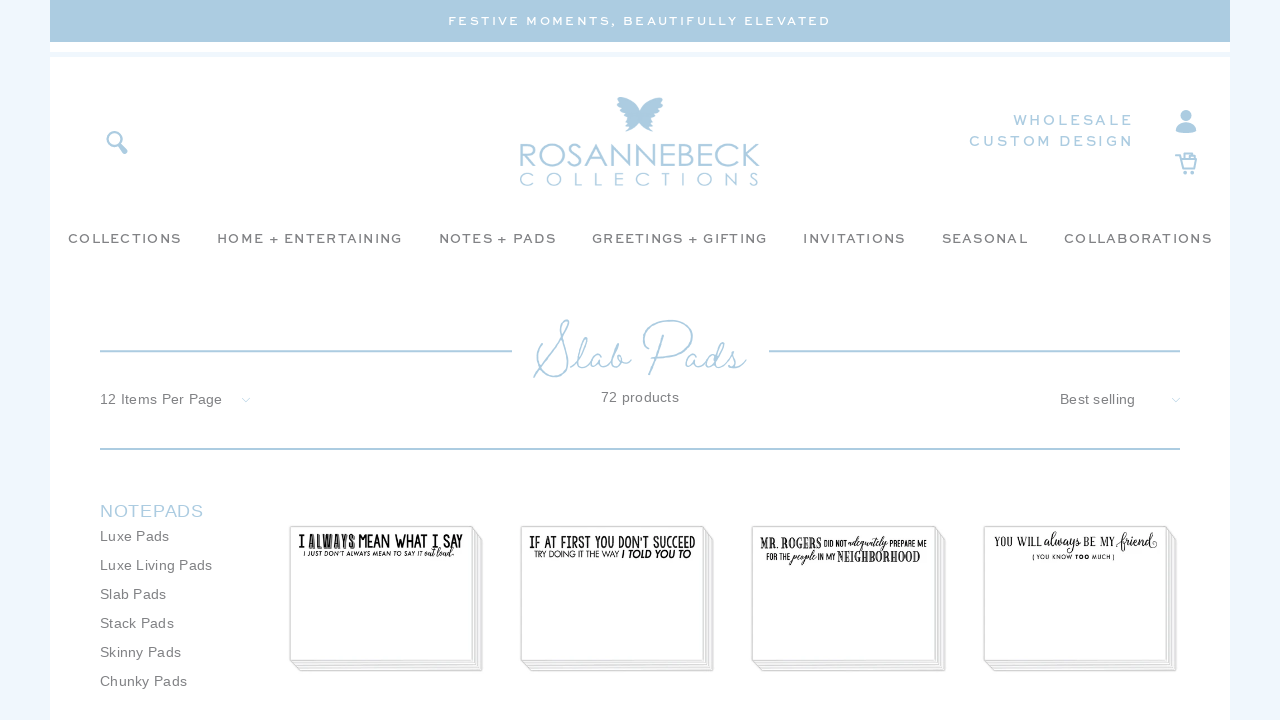

--- FILE ---
content_type: text/html; charset=utf-8
request_url: https://rosannebeck.com/collections/slab-pads
body_size: 26222
content:
<!doctype html>
<html class="no-js" lang="en">
<head>
  <meta charset="utf-8">
  <meta http-equiv="X-UA-Compatible" content="IE=edge,chrome=1">
  <meta name="viewport" content="width=device-width,initial-scale=1">
  <meta name="theme-color" content="#da2f0c">
  <link rel="canonical" href="http://rosannebeck.com/collections/slab-pads"><link rel="shortcut icon" href="//rosannebeck.com/cdn/shop/files/RB_Favicon_32x32.png?v=1613716983" type="image/png"><title>Slab Pads
&ndash; RosanneBECK Collections</title><!-- /snippets/social-meta-tags.liquid -->




<meta property="og:site_name" content="RosanneBECK Collections">
<meta property="og:url" content="http://rosannebeck.com/collections/slab-pads">
<meta property="og:title" content="Slab Pads">
<meta property="og:type" content="product.group">
<meta property="og:description" content="Style, value and a playful sophistication are the hallmarks of Rosanne Beck Collections. Our graceful enthusiasm is evident in every product we offer - from stationery and invitations to gifts for the home. We are proud to bring a fresh, classic and whimsical design to the “good things” for your every day living.">





<meta name="twitter:card" content="summary_large_image">
<meta name="twitter:title" content="Slab Pads">
<meta name="twitter:description" content="Style, value and a playful sophistication are the hallmarks of Rosanne Beck Collections. Our graceful enthusiasm is evident in every product we offer - from stationery and invitations to gifts for the home. We are proud to bring a fresh, classic and whimsical design to the “good things” for your every day living.">


  <!--

        ___                       ___           ___           ___       ___     
       /\__\          ___        /\  \         /\  \         /\__\     |\__\    
      /::|  |        /\  \      /::\  \       /::\  \       /:/  /     |:|  |   
     /:|:|  |        \:\  \    /:/\:\  \     /:/\:\  \     /:/  /      |:|  |   
    /:/|:|  |__      /::\__\  /:/  \:\  \   /::\~\:\  \   /:/  /       |:|__|__ 
   /:/ |:| /\__\  __/:/\/__/ /:/__/ \:\__\ /:/\:\ \:\__\ /:/__/        /::::\__\
   \/__|:|/:/  / /\/:/  /    \:\  \  \/__/ \:\~\:\ \/__/ \:\  \       /:/~~/~   
       |:/:/  /  \::/__/      \:\  \        \:\ \:\__\    \:\  \     /:/  /     
       |::/  /    \:\__\       \:\  \        \:\ \/__/     \:\  \    \/__/      
       /:/  /      \/__/        \:\__\        \:\__\        \:\__\              
       \/__/                     \/__/         \/__/         \/__/              
               ___           ___                       ___       ___     
              /\  \         /\__\          ___        /\__\     /\  \    
             /::\  \       /:/  /         /\  \      /:/  /     \:\  \   
            /:/\:\  \     /:/  /          \:\  \    /:/  /       \:\  \  
           /::\~\:\__\   /:/  /  ___      /::\__\  /:/  /        /::\  \ 
          /:/\:\ \:|__| /:/__/  /\__\  __/:/\/__/ /:/__/        /:/\:\__\
          \:\~\:\/:/  / \:\  \ /:/  / /\/:/  /    \:\  \       /:/  \/__/
           \:\ \::/  /   \:\  /:/  /  \::/__/      \:\  \     /:/  /     
            \:\/:/  /     \:\/:/  /    \:\__\       \:\  \    \/__/      
             \::/__/       \::/  /      \/__/        \:\__\              
              ~~            \/__/                     \/__/              

-->

  

  <link rel="stylesheet" href="https://use.typekit.net/sln1knr.css">
  <link rel="stylesheet" href="https://use.typekit.net/mbt2zlj.css">

  <link href="//rosannebeck.com/cdn/shop/t/8/assets/theme.scss.css?v=4646853207118073881696303824" rel="stylesheet" type="text/css" media="all" />
  <link href="//rosannebeck.com/cdn/shop/t/8/assets/custom.scss.css?v=156823930629050339851696303824" rel="stylesheet" type="text/css" media="all" />

  <script>
    var theme = {
      breakpoints: {
        medium: 750,
        large: 990,
        widescreen: 1400
      },
      strings: {
        addToCart: "Add to cart",
        soldOut: "Out of Stock",
        unavailable: "Unavailable",
        regularPrice: "Regular price",
        salePrice: "Sale price",
        sale: "Sale",
        fromLowestPrice: "from [price]",
        vendor: "Vendor",
        showMore: "Show More",
        showLess: "Show Less",
        searchFor: "Translation missing: en.general.search.search_for",
        addressError: "Error looking up that address",
        addressNoResults: "No results for that address",
        addressQueryLimit: "You have exceeded the Google API usage limit. Consider upgrading to a \u003ca href=\"https:\/\/developers.google.com\/maps\/premium\/usage-limits\"\u003ePremium Plan\u003c\/a\u003e.",
        authError: "There was a problem authenticating your Google Maps account.",
        newWindow: "Opens in a new window.",
        external: "Opens external website.",
        newWindowExternal: "Opens external website in a new window.",
        removeLabel: "Remove [product]",
        update: "Update",
        quantity: "Quantity",
        discountedTotal: "Discounted total",
        regularTotal: "Regular total",
        priceColumn: "See Price column for discount details.",
        quantityMinimumMessage: "Quantity must be 1 or more",
        cartError: "There was an error while updating your cart. Please try again.",
        removedItemMessage: "Removed \u003cspan class=\"cart__removed-product-details\"\u003e([quantity]) [link]\u003c\/span\u003e from your cart.",
        unitPrice: "Unit price",
        unitPriceSeparator: "per",
        oneCartCount: "1 item",
        otherCartCount: "[count] items",
        quantityLabel: "Quantity: [count]",
        products: "Translation missing: en.general.search.products",
        loading: "Translation missing: en.general.search.loading",
        number_of_results: "Translation missing: en.general.search.number_of_results",
        number_of_results_found: "Translation missing: en.general.search.number_of_results_found",
        one_result_found: "Translation missing: en.general.search.one_result_found"
      },
      moneyFormat: "${{amount}}",
      moneyFormatWithCurrency: "${{amount}} USD",
      settings: {
        predictiveSearchEnabled: null,
        predictiveSearchShowPrice: null,
        predictiveSearchShowVendor: null
      }
    }

    document.documentElement.className = document.documentElement.className.replace('no-js', 'js');
  </script><script src="//rosannebeck.com/cdn/shop/t/8/assets/lazysizes.js?v=94224023136283657951607550482" async="async"></script>
  <script src="//rosannebeck.com/cdn/shop/t/8/assets/vendor.js?v=37259891754217261211607550488"></script>
  <script src="//rosannebeck.com/cdn/shop/t/8/assets/theme.js?v=148750973577892876231607550487"></script>
  <script src="//rosannebeck.com/cdn/shop/t/8/assets/custom.js?v=149603531387187776221607550478"></script>

  <script>window.performance && window.performance.mark && window.performance.mark('shopify.content_for_header.start');</script><meta name="facebook-domain-verification" content="lel2zqjbspjlq4bqitn0tohsp298fh">
<meta name="facebook-domain-verification" content="ullpy2el4lnzqv8g02zyr3q43web5c">
<meta id="shopify-digital-wallet" name="shopify-digital-wallet" content="/44182175894/digital_wallets/dialog">
<meta name="shopify-checkout-api-token" content="31d5cbd6a45b9a74ad71a5f4e1ef0b6b">
<link rel="alternate" type="application/atom+xml" title="Feed" href="/collections/slab-pads.atom" />
<link rel="next" href="/collections/slab-pads?page=2">
<link rel="alternate" type="application/json+oembed" href="http://rosannebeck.com/collections/slab-pads.oembed">
<script async="async" src="/checkouts/internal/preloads.js?locale=en-US"></script>
<link rel="preconnect" href="https://shop.app" crossorigin="anonymous">
<script async="async" src="https://shop.app/checkouts/internal/preloads.js?locale=en-US&shop_id=44182175894" crossorigin="anonymous"></script>
<script id="shopify-features" type="application/json">{"accessToken":"31d5cbd6a45b9a74ad71a5f4e1ef0b6b","betas":["rich-media-storefront-analytics"],"domain":"rosannebeck.com","predictiveSearch":true,"shopId":44182175894,"locale":"en"}</script>
<script>var Shopify = Shopify || {};
Shopify.shop = "rosanne-beck-collections.myshopify.com";
Shopify.locale = "en";
Shopify.currency = {"active":"USD","rate":"1.0"};
Shopify.country = "US";
Shopify.theme = {"name":"Rosanne Beck c\/o Nicely Built - BIS + FB pixel","id":116598177964,"schema_name":"Nicely Built Starter","schema_version":"1.0.0","theme_store_id":null,"role":"main"};
Shopify.theme.handle = "null";
Shopify.theme.style = {"id":null,"handle":null};
Shopify.cdnHost = "rosannebeck.com/cdn";
Shopify.routes = Shopify.routes || {};
Shopify.routes.root = "/";</script>
<script type="module">!function(o){(o.Shopify=o.Shopify||{}).modules=!0}(window);</script>
<script>!function(o){function n(){var o=[];function n(){o.push(Array.prototype.slice.apply(arguments))}return n.q=o,n}var t=o.Shopify=o.Shopify||{};t.loadFeatures=n(),t.autoloadFeatures=n()}(window);</script>
<script>
  window.ShopifyPay = window.ShopifyPay || {};
  window.ShopifyPay.apiHost = "shop.app\/pay";
  window.ShopifyPay.redirectState = null;
</script>
<script id="shop-js-analytics" type="application/json">{"pageType":"collection"}</script>
<script defer="defer" async type="module" src="//rosannebeck.com/cdn/shopifycloud/shop-js/modules/v2/client.init-shop-cart-sync_C5BV16lS.en.esm.js"></script>
<script defer="defer" async type="module" src="//rosannebeck.com/cdn/shopifycloud/shop-js/modules/v2/chunk.common_CygWptCX.esm.js"></script>
<script type="module">
  await import("//rosannebeck.com/cdn/shopifycloud/shop-js/modules/v2/client.init-shop-cart-sync_C5BV16lS.en.esm.js");
await import("//rosannebeck.com/cdn/shopifycloud/shop-js/modules/v2/chunk.common_CygWptCX.esm.js");

  window.Shopify.SignInWithShop?.initShopCartSync?.({"fedCMEnabled":true,"windoidEnabled":true});

</script>
<script>
  window.Shopify = window.Shopify || {};
  if (!window.Shopify.featureAssets) window.Shopify.featureAssets = {};
  window.Shopify.featureAssets['shop-js'] = {"shop-cart-sync":["modules/v2/client.shop-cart-sync_ZFArdW7E.en.esm.js","modules/v2/chunk.common_CygWptCX.esm.js"],"init-fed-cm":["modules/v2/client.init-fed-cm_CmiC4vf6.en.esm.js","modules/v2/chunk.common_CygWptCX.esm.js"],"shop-button":["modules/v2/client.shop-button_tlx5R9nI.en.esm.js","modules/v2/chunk.common_CygWptCX.esm.js"],"shop-cash-offers":["modules/v2/client.shop-cash-offers_DOA2yAJr.en.esm.js","modules/v2/chunk.common_CygWptCX.esm.js","modules/v2/chunk.modal_D71HUcav.esm.js"],"init-windoid":["modules/v2/client.init-windoid_sURxWdc1.en.esm.js","modules/v2/chunk.common_CygWptCX.esm.js"],"shop-toast-manager":["modules/v2/client.shop-toast-manager_ClPi3nE9.en.esm.js","modules/v2/chunk.common_CygWptCX.esm.js"],"init-shop-email-lookup-coordinator":["modules/v2/client.init-shop-email-lookup-coordinator_B8hsDcYM.en.esm.js","modules/v2/chunk.common_CygWptCX.esm.js"],"init-shop-cart-sync":["modules/v2/client.init-shop-cart-sync_C5BV16lS.en.esm.js","modules/v2/chunk.common_CygWptCX.esm.js"],"avatar":["modules/v2/client.avatar_BTnouDA3.en.esm.js"],"pay-button":["modules/v2/client.pay-button_FdsNuTd3.en.esm.js","modules/v2/chunk.common_CygWptCX.esm.js"],"init-customer-accounts":["modules/v2/client.init-customer-accounts_DxDtT_ad.en.esm.js","modules/v2/client.shop-login-button_C5VAVYt1.en.esm.js","modules/v2/chunk.common_CygWptCX.esm.js","modules/v2/chunk.modal_D71HUcav.esm.js"],"init-shop-for-new-customer-accounts":["modules/v2/client.init-shop-for-new-customer-accounts_ChsxoAhi.en.esm.js","modules/v2/client.shop-login-button_C5VAVYt1.en.esm.js","modules/v2/chunk.common_CygWptCX.esm.js","modules/v2/chunk.modal_D71HUcav.esm.js"],"shop-login-button":["modules/v2/client.shop-login-button_C5VAVYt1.en.esm.js","modules/v2/chunk.common_CygWptCX.esm.js","modules/v2/chunk.modal_D71HUcav.esm.js"],"init-customer-accounts-sign-up":["modules/v2/client.init-customer-accounts-sign-up_CPSyQ0Tj.en.esm.js","modules/v2/client.shop-login-button_C5VAVYt1.en.esm.js","modules/v2/chunk.common_CygWptCX.esm.js","modules/v2/chunk.modal_D71HUcav.esm.js"],"shop-follow-button":["modules/v2/client.shop-follow-button_Cva4Ekp9.en.esm.js","modules/v2/chunk.common_CygWptCX.esm.js","modules/v2/chunk.modal_D71HUcav.esm.js"],"checkout-modal":["modules/v2/client.checkout-modal_BPM8l0SH.en.esm.js","modules/v2/chunk.common_CygWptCX.esm.js","modules/v2/chunk.modal_D71HUcav.esm.js"],"lead-capture":["modules/v2/client.lead-capture_Bi8yE_yS.en.esm.js","modules/v2/chunk.common_CygWptCX.esm.js","modules/v2/chunk.modal_D71HUcav.esm.js"],"shop-login":["modules/v2/client.shop-login_D6lNrXab.en.esm.js","modules/v2/chunk.common_CygWptCX.esm.js","modules/v2/chunk.modal_D71HUcav.esm.js"],"payment-terms":["modules/v2/client.payment-terms_CZxnsJam.en.esm.js","modules/v2/chunk.common_CygWptCX.esm.js","modules/v2/chunk.modal_D71HUcav.esm.js"]};
</script>
<script>(function() {
  var isLoaded = false;
  function asyncLoad() {
    if (isLoaded) return;
    isLoaded = true;
    var urls = ["https:\/\/static.shareasale.com\/json\/shopify\/deduplication.js?shop=rosanne-beck-collections.myshopify.com","https:\/\/static.shareasale.com\/json\/shopify\/shareasale-tracking.js?sasmid=128027\u0026ssmtid=19038\u0026shop=rosanne-beck-collections.myshopify.com"];
    for (var i = 0; i < urls.length; i++) {
      var s = document.createElement('script');
      s.type = 'text/javascript';
      s.async = true;
      s.src = urls[i];
      var x = document.getElementsByTagName('script')[0];
      x.parentNode.insertBefore(s, x);
    }
  };
  if(window.attachEvent) {
    window.attachEvent('onload', asyncLoad);
  } else {
    window.addEventListener('load', asyncLoad, false);
  }
})();</script>
<script id="__st">var __st={"a":44182175894,"offset":-21600,"reqid":"37cecb0d-6251-489d-b492-d1d7baef2fc6-1768728234","pageurl":"rosannebeck.com\/collections\/slab-pads","u":"672f473a46dd","p":"collection","rtyp":"collection","rid":220035809430};</script>
<script>window.ShopifyPaypalV4VisibilityTracking = true;</script>
<script id="captcha-bootstrap">!function(){'use strict';const t='contact',e='account',n='new_comment',o=[[t,t],['blogs',n],['comments',n],[t,'customer']],c=[[e,'customer_login'],[e,'guest_login'],[e,'recover_customer_password'],[e,'create_customer']],r=t=>t.map((([t,e])=>`form[action*='/${t}']:not([data-nocaptcha='true']) input[name='form_type'][value='${e}']`)).join(','),a=t=>()=>t?[...document.querySelectorAll(t)].map((t=>t.form)):[];function s(){const t=[...o],e=r(t);return a(e)}const i='password',u='form_key',d=['recaptcha-v3-token','g-recaptcha-response','h-captcha-response',i],f=()=>{try{return window.sessionStorage}catch{return}},m='__shopify_v',_=t=>t.elements[u];function p(t,e,n=!1){try{const o=window.sessionStorage,c=JSON.parse(o.getItem(e)),{data:r}=function(t){const{data:e,action:n}=t;return t[m]||n?{data:e,action:n}:{data:t,action:n}}(c);for(const[e,n]of Object.entries(r))t.elements[e]&&(t.elements[e].value=n);n&&o.removeItem(e)}catch(o){console.error('form repopulation failed',{error:o})}}const l='form_type',E='cptcha';function T(t){t.dataset[E]=!0}const w=window,h=w.document,L='Shopify',v='ce_forms',y='captcha';let A=!1;((t,e)=>{const n=(g='f06e6c50-85a8-45c8-87d0-21a2b65856fe',I='https://cdn.shopify.com/shopifycloud/storefront-forms-hcaptcha/ce_storefront_forms_captcha_hcaptcha.v1.5.2.iife.js',D={infoText:'Protected by hCaptcha',privacyText:'Privacy',termsText:'Terms'},(t,e,n)=>{const o=w[L][v],c=o.bindForm;if(c)return c(t,g,e,D).then(n);var r;o.q.push([[t,g,e,D],n]),r=I,A||(h.body.append(Object.assign(h.createElement('script'),{id:'captcha-provider',async:!0,src:r})),A=!0)});var g,I,D;w[L]=w[L]||{},w[L][v]=w[L][v]||{},w[L][v].q=[],w[L][y]=w[L][y]||{},w[L][y].protect=function(t,e){n(t,void 0,e),T(t)},Object.freeze(w[L][y]),function(t,e,n,w,h,L){const[v,y,A,g]=function(t,e,n){const i=e?o:[],u=t?c:[],d=[...i,...u],f=r(d),m=r(i),_=r(d.filter((([t,e])=>n.includes(e))));return[a(f),a(m),a(_),s()]}(w,h,L),I=t=>{const e=t.target;return e instanceof HTMLFormElement?e:e&&e.form},D=t=>v().includes(t);t.addEventListener('submit',(t=>{const e=I(t);if(!e)return;const n=D(e)&&!e.dataset.hcaptchaBound&&!e.dataset.recaptchaBound,o=_(e),c=g().includes(e)&&(!o||!o.value);(n||c)&&t.preventDefault(),c&&!n&&(function(t){try{if(!f())return;!function(t){const e=f();if(!e)return;const n=_(t);if(!n)return;const o=n.value;o&&e.removeItem(o)}(t);const e=Array.from(Array(32),(()=>Math.random().toString(36)[2])).join('');!function(t,e){_(t)||t.append(Object.assign(document.createElement('input'),{type:'hidden',name:u})),t.elements[u].value=e}(t,e),function(t,e){const n=f();if(!n)return;const o=[...t.querySelectorAll(`input[type='${i}']`)].map((({name:t})=>t)),c=[...d,...o],r={};for(const[a,s]of new FormData(t).entries())c.includes(a)||(r[a]=s);n.setItem(e,JSON.stringify({[m]:1,action:t.action,data:r}))}(t,e)}catch(e){console.error('failed to persist form',e)}}(e),e.submit())}));const S=(t,e)=>{t&&!t.dataset[E]&&(n(t,e.some((e=>e===t))),T(t))};for(const o of['focusin','change'])t.addEventListener(o,(t=>{const e=I(t);D(e)&&S(e,y())}));const B=e.get('form_key'),M=e.get(l),P=B&&M;t.addEventListener('DOMContentLoaded',(()=>{const t=y();if(P)for(const e of t)e.elements[l].value===M&&p(e,B);[...new Set([...A(),...v().filter((t=>'true'===t.dataset.shopifyCaptcha))])].forEach((e=>S(e,t)))}))}(h,new URLSearchParams(w.location.search),n,t,e,['guest_login'])})(!0,!1)}();</script>
<script integrity="sha256-4kQ18oKyAcykRKYeNunJcIwy7WH5gtpwJnB7kiuLZ1E=" data-source-attribution="shopify.loadfeatures" defer="defer" src="//rosannebeck.com/cdn/shopifycloud/storefront/assets/storefront/load_feature-a0a9edcb.js" crossorigin="anonymous"></script>
<script crossorigin="anonymous" defer="defer" src="//rosannebeck.com/cdn/shopifycloud/storefront/assets/shopify_pay/storefront-65b4c6d7.js?v=20250812"></script>
<script data-source-attribution="shopify.dynamic_checkout.dynamic.init">var Shopify=Shopify||{};Shopify.PaymentButton=Shopify.PaymentButton||{isStorefrontPortableWallets:!0,init:function(){window.Shopify.PaymentButton.init=function(){};var t=document.createElement("script");t.src="https://rosannebeck.com/cdn/shopifycloud/portable-wallets/latest/portable-wallets.en.js",t.type="module",document.head.appendChild(t)}};
</script>
<script data-source-attribution="shopify.dynamic_checkout.buyer_consent">
  function portableWalletsHideBuyerConsent(e){var t=document.getElementById("shopify-buyer-consent"),n=document.getElementById("shopify-subscription-policy-button");t&&n&&(t.classList.add("hidden"),t.setAttribute("aria-hidden","true"),n.removeEventListener("click",e))}function portableWalletsShowBuyerConsent(e){var t=document.getElementById("shopify-buyer-consent"),n=document.getElementById("shopify-subscription-policy-button");t&&n&&(t.classList.remove("hidden"),t.removeAttribute("aria-hidden"),n.addEventListener("click",e))}window.Shopify?.PaymentButton&&(window.Shopify.PaymentButton.hideBuyerConsent=portableWalletsHideBuyerConsent,window.Shopify.PaymentButton.showBuyerConsent=portableWalletsShowBuyerConsent);
</script>
<script data-source-attribution="shopify.dynamic_checkout.cart.bootstrap">document.addEventListener("DOMContentLoaded",(function(){function t(){return document.querySelector("shopify-accelerated-checkout-cart, shopify-accelerated-checkout")}if(t())Shopify.PaymentButton.init();else{new MutationObserver((function(e,n){t()&&(Shopify.PaymentButton.init(),n.disconnect())})).observe(document.body,{childList:!0,subtree:!0})}}));
</script>
<link id="shopify-accelerated-checkout-styles" rel="stylesheet" media="screen" href="https://rosannebeck.com/cdn/shopifycloud/portable-wallets/latest/accelerated-checkout-backwards-compat.css" crossorigin="anonymous">
<style id="shopify-accelerated-checkout-cart">
        #shopify-buyer-consent {
  margin-top: 1em;
  display: inline-block;
  width: 100%;
}

#shopify-buyer-consent.hidden {
  display: none;
}

#shopify-subscription-policy-button {
  background: none;
  border: none;
  padding: 0;
  text-decoration: underline;
  font-size: inherit;
  cursor: pointer;
}

#shopify-subscription-policy-button::before {
  box-shadow: none;
}

      </style>

<script>window.performance && window.performance.mark && window.performance.mark('shopify.content_for_header.end');</script>
  
  <script src="https://a.klaviyo.com/media/js/onsite/onsite.js"></script>
<script>
    var klaviyo = klaviyo || [];
    klaviyo.init({
      account: "T2hp8w",
      platform: "shopify"
    });
    klaviyo.enable("backinstock",{ 
    trigger: {
      product_page_text: "Notify Me When Available",
      product_page_class: "btn",
      product_page_text_align: "center",
      product_page_margin: "0px",
      replace_anchor: false
    },
    modal: {
     headline: "{product_name}",
     body_content: "Register to receive a notification when this item comes back in stock.",
     email_field_label: "Email",
     button_label: "Notify me when available",
     subscription_success_label: "You're in! We'll let you know when it's back.",
     footer_content: '',
     additional_styles: "@import url('https://use.typekit.net/sln1knr.css'); #klaviyo-bis-modal h3 { font-size: 25px; text-align: center; } #klaviyo-bis-modal p { font-family: nunito, sans serif; font-size: 16px; font-weight: normal; } #klaviyo-bis-modal .btn { text-transform: uppercase; font-family: nunito, sans-serif; font-size: 18px; letter-spacing: 0.72px; font-weight: 500; line-height: 1; transition: all 0.15s ease-in-out; } #klaviyo-bis-modal .btn:hover { background: #ec4c9b; } #klaviyo-bis-modal ::placeholder, #klaviyo-bis-modal input { font-family: nunito, sans serif; color: #818285; }",
     drop_background_color: "#000",
     background_color: "#fff",
     text_color: "#818285",
     button_text_color: "#fff",
     button_background_color: "#accce1",
     close_button_color: "#ccc",
     error_background_color: "#fcd6d7",
     error_text_color: "#C72E2F",
     success_background_color: "#d3efcd",
     success_text_color: "#1B9500"
    }
  });
</script>
  <!-- Facebook Pixel Code -->
<script>
!function(f,b,e,v,n,t,s)
{if(f.fbq)return;n=f.fbq=function(){n.callMethod?
n.callMethod.apply(n,arguments):n.queue.push(arguments)};
if(!f._fbq)f._fbq=n;n.push=n;n.loaded=!0;n.version='2.0';
n.queue=[];t=b.createElement(e);t.async=!0;
t.src=v;s=b.getElementsByTagName(e)[0];
s.parentNode.insertBefore(t,s)}(window,document,'script',
'https://connect.facebook.net/en_US/fbevents.js');
fbq('init', '2792907570975549');
fbq('track', 'PageView');
fbq('track', 'AddToCart');
fbq('track', 'AddToWishlist');
fbq('track', 'CompleteRegistration');
fbq('track', 'Contact');
fbq('track', 'CustomizeProduct');
fbq('track', 'FindLocation');
fbq('track', 'InitiateCheckout');
fbq('track', 'Lead');
fbq('track', 'Purchase', {value: 0.00, currency: 'USD'});
fbq('track', 'Schedule');
fbq('track', 'Search');
fbq('track', 'SubmitApplication');
fbq('track', 'Subscribe', {value: '0.00', currency: 'USD', predicted_ltv: '0.00'});
</script>
<noscript>
<img height="1" width="1"
src="https://www.facebook.com/tr?id=2792907570975549&ev=PageView
&noscript=1"/>
</noscript>
<!-- End Facebook Pixel Code -->
<!-- BEGIN app block: shopify://apps/klaviyo-email-marketing-sms/blocks/klaviyo-onsite-embed/2632fe16-c075-4321-a88b-50b567f42507 -->












  <script async src="https://static.klaviyo.com/onsite/js/T2hp8w/klaviyo.js?company_id=T2hp8w"></script>
  <script>!function(){if(!window.klaviyo){window._klOnsite=window._klOnsite||[];try{window.klaviyo=new Proxy({},{get:function(n,i){return"push"===i?function(){var n;(n=window._klOnsite).push.apply(n,arguments)}:function(){for(var n=arguments.length,o=new Array(n),w=0;w<n;w++)o[w]=arguments[w];var t="function"==typeof o[o.length-1]?o.pop():void 0,e=new Promise((function(n){window._klOnsite.push([i].concat(o,[function(i){t&&t(i),n(i)}]))}));return e}}})}catch(n){window.klaviyo=window.klaviyo||[],window.klaviyo.push=function(){var n;(n=window._klOnsite).push.apply(n,arguments)}}}}();</script>

  




  <script>
    window.klaviyoReviewsProductDesignMode = false
  </script>







<!-- END app block --><meta property="og:image" content="https://cdn.shopify.com/s/files/1/0441/8217/5894/files/header-logo_2x_f6c8fe1b-c2fc-4c58-a0ef-28c9ca31916a.png?height=628&pad_color=ffffff&v=1613715933&width=1200" />
<meta property="og:image:secure_url" content="https://cdn.shopify.com/s/files/1/0441/8217/5894/files/header-logo_2x_f6c8fe1b-c2fc-4c58-a0ef-28c9ca31916a.png?height=628&pad_color=ffffff&v=1613715933&width=1200" />
<meta property="og:image:width" content="1200" />
<meta property="og:image:height" content="628" />
<link href="https://monorail-edge.shopifysvc.com" rel="dns-prefetch">
<script>(function(){if ("sendBeacon" in navigator && "performance" in window) {try {var session_token_from_headers = performance.getEntriesByType('navigation')[0].serverTiming.find(x => x.name == '_s').description;} catch {var session_token_from_headers = undefined;}var session_cookie_matches = document.cookie.match(/_shopify_s=([^;]*)/);var session_token_from_cookie = session_cookie_matches && session_cookie_matches.length === 2 ? session_cookie_matches[1] : "";var session_token = session_token_from_headers || session_token_from_cookie || "";function handle_abandonment_event(e) {var entries = performance.getEntries().filter(function(entry) {return /monorail-edge.shopifysvc.com/.test(entry.name);});if (!window.abandonment_tracked && entries.length === 0) {window.abandonment_tracked = true;var currentMs = Date.now();var navigation_start = performance.timing.navigationStart;var payload = {shop_id: 44182175894,url: window.location.href,navigation_start,duration: currentMs - navigation_start,session_token,page_type: "collection"};window.navigator.sendBeacon("https://monorail-edge.shopifysvc.com/v1/produce", JSON.stringify({schema_id: "online_store_buyer_site_abandonment/1.1",payload: payload,metadata: {event_created_at_ms: currentMs,event_sent_at_ms: currentMs}}));}}window.addEventListener('pagehide', handle_abandonment_event);}}());</script>
<script id="web-pixels-manager-setup">(function e(e,d,r,n,o){if(void 0===o&&(o={}),!Boolean(null===(a=null===(i=window.Shopify)||void 0===i?void 0:i.analytics)||void 0===a?void 0:a.replayQueue)){var i,a;window.Shopify=window.Shopify||{};var t=window.Shopify;t.analytics=t.analytics||{};var s=t.analytics;s.replayQueue=[],s.publish=function(e,d,r){return s.replayQueue.push([e,d,r]),!0};try{self.performance.mark("wpm:start")}catch(e){}var l=function(){var e={modern:/Edge?\/(1{2}[4-9]|1[2-9]\d|[2-9]\d{2}|\d{4,})\.\d+(\.\d+|)|Firefox\/(1{2}[4-9]|1[2-9]\d|[2-9]\d{2}|\d{4,})\.\d+(\.\d+|)|Chrom(ium|e)\/(9{2}|\d{3,})\.\d+(\.\d+|)|(Maci|X1{2}).+ Version\/(15\.\d+|(1[6-9]|[2-9]\d|\d{3,})\.\d+)([,.]\d+|)( \(\w+\)|)( Mobile\/\w+|) Safari\/|Chrome.+OPR\/(9{2}|\d{3,})\.\d+\.\d+|(CPU[ +]OS|iPhone[ +]OS|CPU[ +]iPhone|CPU IPhone OS|CPU iPad OS)[ +]+(15[._]\d+|(1[6-9]|[2-9]\d|\d{3,})[._]\d+)([._]\d+|)|Android:?[ /-](13[3-9]|1[4-9]\d|[2-9]\d{2}|\d{4,})(\.\d+|)(\.\d+|)|Android.+Firefox\/(13[5-9]|1[4-9]\d|[2-9]\d{2}|\d{4,})\.\d+(\.\d+|)|Android.+Chrom(ium|e)\/(13[3-9]|1[4-9]\d|[2-9]\d{2}|\d{4,})\.\d+(\.\d+|)|SamsungBrowser\/([2-9]\d|\d{3,})\.\d+/,legacy:/Edge?\/(1[6-9]|[2-9]\d|\d{3,})\.\d+(\.\d+|)|Firefox\/(5[4-9]|[6-9]\d|\d{3,})\.\d+(\.\d+|)|Chrom(ium|e)\/(5[1-9]|[6-9]\d|\d{3,})\.\d+(\.\d+|)([\d.]+$|.*Safari\/(?![\d.]+ Edge\/[\d.]+$))|(Maci|X1{2}).+ Version\/(10\.\d+|(1[1-9]|[2-9]\d|\d{3,})\.\d+)([,.]\d+|)( \(\w+\)|)( Mobile\/\w+|) Safari\/|Chrome.+OPR\/(3[89]|[4-9]\d|\d{3,})\.\d+\.\d+|(CPU[ +]OS|iPhone[ +]OS|CPU[ +]iPhone|CPU IPhone OS|CPU iPad OS)[ +]+(10[._]\d+|(1[1-9]|[2-9]\d|\d{3,})[._]\d+)([._]\d+|)|Android:?[ /-](13[3-9]|1[4-9]\d|[2-9]\d{2}|\d{4,})(\.\d+|)(\.\d+|)|Mobile Safari.+OPR\/([89]\d|\d{3,})\.\d+\.\d+|Android.+Firefox\/(13[5-9]|1[4-9]\d|[2-9]\d{2}|\d{4,})\.\d+(\.\d+|)|Android.+Chrom(ium|e)\/(13[3-9]|1[4-9]\d|[2-9]\d{2}|\d{4,})\.\d+(\.\d+|)|Android.+(UC? ?Browser|UCWEB|U3)[ /]?(15\.([5-9]|\d{2,})|(1[6-9]|[2-9]\d|\d{3,})\.\d+)\.\d+|SamsungBrowser\/(5\.\d+|([6-9]|\d{2,})\.\d+)|Android.+MQ{2}Browser\/(14(\.(9|\d{2,})|)|(1[5-9]|[2-9]\d|\d{3,})(\.\d+|))(\.\d+|)|K[Aa][Ii]OS\/(3\.\d+|([4-9]|\d{2,})\.\d+)(\.\d+|)/},d=e.modern,r=e.legacy,n=navigator.userAgent;return n.match(d)?"modern":n.match(r)?"legacy":"unknown"}(),u="modern"===l?"modern":"legacy",c=(null!=n?n:{modern:"",legacy:""})[u],f=function(e){return[e.baseUrl,"/wpm","/b",e.hashVersion,"modern"===e.buildTarget?"m":"l",".js"].join("")}({baseUrl:d,hashVersion:r,buildTarget:u}),m=function(e){var d=e.version,r=e.bundleTarget,n=e.surface,o=e.pageUrl,i=e.monorailEndpoint;return{emit:function(e){var a=e.status,t=e.errorMsg,s=(new Date).getTime(),l=JSON.stringify({metadata:{event_sent_at_ms:s},events:[{schema_id:"web_pixels_manager_load/3.1",payload:{version:d,bundle_target:r,page_url:o,status:a,surface:n,error_msg:t},metadata:{event_created_at_ms:s}}]});if(!i)return console&&console.warn&&console.warn("[Web Pixels Manager] No Monorail endpoint provided, skipping logging."),!1;try{return self.navigator.sendBeacon.bind(self.navigator)(i,l)}catch(e){}var u=new XMLHttpRequest;try{return u.open("POST",i,!0),u.setRequestHeader("Content-Type","text/plain"),u.send(l),!0}catch(e){return console&&console.warn&&console.warn("[Web Pixels Manager] Got an unhandled error while logging to Monorail."),!1}}}}({version:r,bundleTarget:l,surface:e.surface,pageUrl:self.location.href,monorailEndpoint:e.monorailEndpoint});try{o.browserTarget=l,function(e){var d=e.src,r=e.async,n=void 0===r||r,o=e.onload,i=e.onerror,a=e.sri,t=e.scriptDataAttributes,s=void 0===t?{}:t,l=document.createElement("script"),u=document.querySelector("head"),c=document.querySelector("body");if(l.async=n,l.src=d,a&&(l.integrity=a,l.crossOrigin="anonymous"),s)for(var f in s)if(Object.prototype.hasOwnProperty.call(s,f))try{l.dataset[f]=s[f]}catch(e){}if(o&&l.addEventListener("load",o),i&&l.addEventListener("error",i),u)u.appendChild(l);else{if(!c)throw new Error("Did not find a head or body element to append the script");c.appendChild(l)}}({src:f,async:!0,onload:function(){if(!function(){var e,d;return Boolean(null===(d=null===(e=window.Shopify)||void 0===e?void 0:e.analytics)||void 0===d?void 0:d.initialized)}()){var d=window.webPixelsManager.init(e)||void 0;if(d){var r=window.Shopify.analytics;r.replayQueue.forEach((function(e){var r=e[0],n=e[1],o=e[2];d.publishCustomEvent(r,n,o)})),r.replayQueue=[],r.publish=d.publishCustomEvent,r.visitor=d.visitor,r.initialized=!0}}},onerror:function(){return m.emit({status:"failed",errorMsg:"".concat(f," has failed to load")})},sri:function(e){var d=/^sha384-[A-Za-z0-9+/=]+$/;return"string"==typeof e&&d.test(e)}(c)?c:"",scriptDataAttributes:o}),m.emit({status:"loading"})}catch(e){m.emit({status:"failed",errorMsg:(null==e?void 0:e.message)||"Unknown error"})}}})({shopId: 44182175894,storefrontBaseUrl: "https://rosannebeck.com",extensionsBaseUrl: "https://extensions.shopifycdn.com/cdn/shopifycloud/web-pixels-manager",monorailEndpoint: "https://monorail-edge.shopifysvc.com/unstable/produce_batch",surface: "storefront-renderer",enabledBetaFlags: ["2dca8a86"],webPixelsConfigList: [{"id":"1680801964","configuration":"{\"accountID\":\"T2hp8w\",\"webPixelConfig\":\"eyJlbmFibGVBZGRlZFRvQ2FydEV2ZW50cyI6IHRydWV9\"}","eventPayloadVersion":"v1","runtimeContext":"STRICT","scriptVersion":"524f6c1ee37bacdca7657a665bdca589","type":"APP","apiClientId":123074,"privacyPurposes":["ANALYTICS","MARKETING"],"dataSharingAdjustments":{"protectedCustomerApprovalScopes":["read_customer_address","read_customer_email","read_customer_name","read_customer_personal_data","read_customer_phone"]}},{"id":"951517356","configuration":"{\"masterTagID\":\"19038\",\"merchantID\":\"128027\",\"appPath\":\"https:\/\/daedalus.shareasale.com\",\"storeID\":\"NaN\",\"xTypeMode\":\"NaN\",\"xTypeValue\":\"NaN\",\"channelDedup\":\"NaN\"}","eventPayloadVersion":"v1","runtimeContext":"STRICT","scriptVersion":"f300cca684872f2df140f714437af558","type":"APP","apiClientId":4929191,"privacyPurposes":["ANALYTICS","MARKETING"],"dataSharingAdjustments":{"protectedCustomerApprovalScopes":["read_customer_personal_data"]}},{"id":"98140332","eventPayloadVersion":"v1","runtimeContext":"LAX","scriptVersion":"1","type":"CUSTOM","privacyPurposes":["ANALYTICS"],"name":"Google Analytics tag (migrated)"},{"id":"shopify-app-pixel","configuration":"{}","eventPayloadVersion":"v1","runtimeContext":"STRICT","scriptVersion":"0450","apiClientId":"shopify-pixel","type":"APP","privacyPurposes":["ANALYTICS","MARKETING"]},{"id":"shopify-custom-pixel","eventPayloadVersion":"v1","runtimeContext":"LAX","scriptVersion":"0450","apiClientId":"shopify-pixel","type":"CUSTOM","privacyPurposes":["ANALYTICS","MARKETING"]}],isMerchantRequest: false,initData: {"shop":{"name":"RosanneBECK Collections","paymentSettings":{"currencyCode":"USD"},"myshopifyDomain":"rosanne-beck-collections.myshopify.com","countryCode":"US","storefrontUrl":"http:\/\/rosannebeck.com"},"customer":null,"cart":null,"checkout":null,"productVariants":[],"purchasingCompany":null},},"https://rosannebeck.com/cdn","fcfee988w5aeb613cpc8e4bc33m6693e112",{"modern":"","legacy":""},{"shopId":"44182175894","storefrontBaseUrl":"https:\/\/rosannebeck.com","extensionBaseUrl":"https:\/\/extensions.shopifycdn.com\/cdn\/shopifycloud\/web-pixels-manager","surface":"storefront-renderer","enabledBetaFlags":"[\"2dca8a86\"]","isMerchantRequest":"false","hashVersion":"fcfee988w5aeb613cpc8e4bc33m6693e112","publish":"custom","events":"[[\"page_viewed\",{}],[\"collection_viewed\",{\"collection\":{\"id\":\"220035809430\",\"title\":\"Slab Pads\",\"productVariants\":[{\"price\":{\"amount\":18.0,\"currencyCode\":\"USD\"},\"product\":{\"title\":\"I Always Mean What I Say Slab Pad\",\"vendor\":\"Rosanne Beck Collections\",\"id\":\"5732058366102\",\"untranslatedTitle\":\"I Always Mean What I Say Slab Pad\",\"url\":\"\/products\/i-always-mean-what-i-say-slab-pad\",\"type\":\"Slab Pad\"},\"id\":\"36714655252630\",\"image\":{\"src\":\"\/\/rosannebeck.com\/cdn\/shop\/products\/091-092-0513-2.jpg?v=1604766987\"},\"sku\":\"092-0513\",\"title\":\"Slab Pad\",\"untranslatedTitle\":\"Slab Pad\"},{\"price\":{\"amount\":18.0,\"currencyCode\":\"USD\"},\"product\":{\"title\":\"If At First You Dont Succeed Slab Pad\",\"vendor\":\"Rosanne Beck Collections\",\"id\":\"5732059185302\",\"untranslatedTitle\":\"If At First You Dont Succeed Slab Pad\",\"url\":\"\/products\/if-at-first-you-dont-succeed-slab-pad\",\"type\":\"Slab Pad\"},\"id\":\"36714720493718\",\"image\":{\"src\":\"\/\/rosannebeck.com\/cdn\/shop\/products\/091-092-0517-2.jpg?v=1604767387\"},\"sku\":\"092-0517\",\"title\":\"Slab Pad\",\"untranslatedTitle\":\"Slab Pad\"},{\"price\":{\"amount\":18.0,\"currencyCode\":\"USD\"},\"product\":{\"title\":\"Mr. Rogers Did Not Adequatly Prepare Me Slab Pad\",\"vendor\":\"Rosanne Beck Collections\",\"id\":\"5732060102806\",\"untranslatedTitle\":\"Mr. Rogers Did Not Adequatly Prepare Me Slab Pad\",\"url\":\"\/products\/mr-rogers-did-not-adequatly-prepare-me-slab-pad\",\"type\":\"Slab Pad\"},\"id\":\"36714827350166\",\"image\":{\"src\":\"\/\/rosannebeck.com\/cdn\/shop\/products\/091-092-0521-2.jpg?v=1604768141\"},\"sku\":\"092-0521\",\"title\":\"Slab Pad\",\"untranslatedTitle\":\"Slab Pad\"},{\"price\":{\"amount\":18.0,\"currencyCode\":\"USD\"},\"product\":{\"title\":\"You Will Always be My Friend Slab Pad\",\"vendor\":\"Rosanne Beck Collections\",\"id\":\"5732056793238\",\"untranslatedTitle\":\"You Will Always be My Friend Slab Pad\",\"url\":\"\/products\/you-will-always-be-my-friend-slab-pad\",\"type\":\"Slab Pad\"},\"id\":\"36715000234134\",\"image\":{\"src\":\"\/\/rosannebeck.com\/cdn\/shop\/products\/091-092-0506-2.jpg?v=1604769158\"},\"sku\":\"092-0506\",\"title\":\"Slab Pad\",\"untranslatedTitle\":\"Slab Pad\"},{\"price\":{\"amount\":18.0,\"currencyCode\":\"USD\"},\"product\":{\"title\":\"Manners Slab Pad\",\"vendor\":\"Rosanne Beck Collections\",\"id\":\"5732060594326\",\"untranslatedTitle\":\"Manners Slab Pad\",\"url\":\"\/products\/manners-slab-pad\",\"type\":\"Slab Pad\"},\"id\":\"36714798055574\",\"image\":{\"src\":\"\/\/rosannebeck.com\/cdn\/shop\/products\/091-092-0524-2.jpg?v=1604768074\"},\"sku\":\"092-0524\",\"title\":\"Slab Pad\",\"untranslatedTitle\":\"Slab Pad\"},{\"price\":{\"amount\":18.0,\"currencyCode\":\"USD\"},\"product\":{\"title\":\"If My Dog Doesnt Like You Slab Pad\",\"vendor\":\"Rosanne Beck Collections\",\"id\":\"5732058824854\",\"untranslatedTitle\":\"If My Dog Doesnt Like You Slab Pad\",\"url\":\"\/products\/if-my-dog-doesnt-like-you-slab-pad\",\"type\":\"Slab Pad\"},\"id\":\"36714722984086\",\"image\":{\"src\":\"\/\/rosannebeck.com\/cdn\/shop\/products\/091-092-0515-2.jpg?v=1604767412\"},\"sku\":\"092-0515\",\"title\":\"Slab Pad\",\"untranslatedTitle\":\"Slab Pad\"},{\"price\":{\"amount\":18.0,\"currencyCode\":\"USD\"},\"product\":{\"title\":\"Lord, Keep your Arm Around Slab Pad\",\"vendor\":\"Rosanne Beck Collections\",\"id\":\"5732049453206\",\"untranslatedTitle\":\"Lord, Keep your Arm Around Slab Pad\",\"url\":\"\/products\/lord-keep-your-arm-around-slab-pad\",\"type\":\"Slab Pad\"},\"id\":\"36714795761814\",\"image\":{\"src\":\"\/\/rosannebeck.com\/cdn\/shop\/products\/091-092-0459-2.jpg?v=1604768053\"},\"sku\":\"092-0459\",\"title\":\"Slab Pad\",\"untranslatedTitle\":\"Slab Pad\"},{\"price\":{\"amount\":18.0,\"currencyCode\":\"USD\"},\"product\":{\"title\":\"Don't You Wish You Could Invoice People Slab Pad\",\"vendor\":\"Rosanne Beck Collections\",\"id\":\"5732046110870\",\"untranslatedTitle\":\"Don't You Wish You Could Invoice People Slab Pad\",\"url\":\"\/products\/dont-you-wish-you-could-invoice-people-slab-pad\",\"type\":\"Slab Pad\"},\"id\":\"36714613178518\",\"image\":{\"src\":\"\/\/rosannebeck.com\/cdn\/shop\/products\/091-092-0443-2.jpg?v=1604758195\"},\"sku\":\"092-0443\",\"title\":\"Slab Pad\",\"untranslatedTitle\":\"Slab Pad\"},{\"price\":{\"amount\":18.0,\"currencyCode\":\"USD\"},\"product\":{\"title\":\"You Must be Exhausted Slab Pad\",\"vendor\":\"Rosanne Beck Collections\",\"id\":\"5732043423894\",\"untranslatedTitle\":\"You Must be Exhausted Slab Pad\",\"url\":\"\/products\/you-must-be-exhausted-slab-pad\",\"type\":\"Slab Pad\"},\"id\":\"36714998759574\",\"image\":{\"src\":\"\/\/rosannebeck.com\/cdn\/shop\/products\/091-092-0429-2.jpg?v=1604769139\"},\"sku\":\"092-0429\",\"title\":\"Slab Pad\",\"untranslatedTitle\":\"Slab Pad\"},{\"price\":{\"amount\":18.0,\"currencyCode\":\"USD\"},\"product\":{\"title\":\"They Should Put More Wine In A Bottle Slab Pad\",\"vendor\":\"Rosanne Beck Collections\",\"id\":\"5732058562710\",\"untranslatedTitle\":\"They Should Put More Wine In A Bottle Slab Pad\",\"url\":\"\/products\/they-should-put-more-wine-in-a-bottle-slab-pad\",\"type\":\"Slab Pad\"},\"id\":\"36714968613014\",\"image\":{\"src\":\"\/\/rosannebeck.com\/cdn\/shop\/products\/091-092-0514-2.jpg?v=1604768897\"},\"sku\":\"092-0514\",\"title\":\"Slab Pad\",\"untranslatedTitle\":\"Slab Pad\"},{\"price\":{\"amount\":18.0,\"currencyCode\":\"USD\"},\"product\":{\"title\":\"I was Hoping for a Battle of Wits Slab Pad\",\"vendor\":\"Rosanne Beck Collections\",\"id\":\"5732040736918\",\"untranslatedTitle\":\"I was Hoping for a Battle of Wits Slab Pad\",\"url\":\"\/products\/i-was-hoping-for-a-battle-of-wits-slab-pad\",\"type\":\"Slab Pad\"},\"id\":\"36714715054230\",\"image\":{\"src\":\"\/\/rosannebeck.com\/cdn\/shop\/products\/091-092-0411-1.jpg?v=1600307335\"},\"sku\":\"092-0411\",\"title\":\"Slab Pad\",\"untranslatedTitle\":\"Slab Pad\"},{\"price\":{\"amount\":18.0,\"currencyCode\":\"USD\"},\"product\":{\"title\":\"Its Okay If You Fall Apart Sometimes Slab Pad\",\"vendor\":\"Rosanne Beck Collections\",\"id\":\"5732060692630\",\"untranslatedTitle\":\"Its Okay If You Fall Apart Sometimes Slab Pad\",\"url\":\"\/products\/its-okay-if-you-fall-apart-sometimes-slab-pad\",\"type\":\"Slab Pad\"},\"id\":\"36714780229782\",\"image\":{\"src\":\"\/\/rosannebeck.com\/cdn\/shop\/products\/091-092-0525-2.jpg?v=1604767512\"},\"sku\":\"092-0525\",\"title\":\"Slab Pad\",\"untranslatedTitle\":\"Slab Pad\"},{\"price\":{\"amount\":18.0,\"currencyCode\":\"USD\"},\"product\":{\"title\":\"I Had A Lot Of Stuff To Do Today Slab Pad\",\"vendor\":\"Rosanne Beck Collections\",\"id\":\"5732059906198\",\"untranslatedTitle\":\"I Had A Lot Of Stuff To Do Today Slab Pad\",\"url\":\"\/products\/i-had-a-lot-of-stuff-to-do-today-slab-pad\",\"type\":\"Slab Pad\"},\"id\":\"36714689200278\",\"image\":{\"src\":\"\/\/rosannebeck.com\/cdn\/shop\/products\/091-092-0519-2.jpg?v=1604767177\"},\"sku\":\"092-0519\",\"title\":\"Slab Pad\",\"untranslatedTitle\":\"Slab Pad\"},{\"price\":{\"amount\":18.0,\"currencyCode\":\"USD\"},\"product\":{\"title\":\"Family Drama Slab Pad\",\"vendor\":\"Rosanne Beck Collections\",\"id\":\"5732056563862\",\"untranslatedTitle\":\"Family Drama Slab Pad\",\"url\":\"\/products\/family-drama-slab-pad\",\"type\":\"Slab Pad\"},\"id\":\"36714647158934\",\"image\":{\"src\":\"\/\/rosannebeck.com\/cdn\/shop\/products\/091-092-0505-2.jpg?v=1604759495\"},\"sku\":\"092-0505\",\"title\":\"Slab Pad\",\"untranslatedTitle\":\"Slab Pad\"},{\"price\":{\"amount\":18.0,\"currencyCode\":\"USD\"},\"product\":{\"title\":\"I Don't Really Rise and Shine Slab Pad\",\"vendor\":\"Rosanne Beck Collections\",\"id\":\"5732042834070\",\"untranslatedTitle\":\"I Don't Really Rise and Shine Slab Pad\",\"url\":\"\/products\/i-dont-really-rise-and-shine-slab-pad\",\"type\":\"Slab Pad\"},\"id\":\"36714680418454\",\"image\":{\"src\":\"\/\/rosannebeck.com\/cdn\/shop\/products\/091-092-0425-2.jpg?v=1604767088\"},\"sku\":\"092-0425\",\"title\":\"Slab Pad\",\"untranslatedTitle\":\"Slab Pad\"},{\"price\":{\"amount\":18.0,\"currencyCode\":\"USD\"},\"product\":{\"title\":\"I Keep Pressing the ESC Key but I'm Still Here Slab Pad\",\"vendor\":\"Rosanne Beck Collections\",\"id\":\"5732046373014\",\"untranslatedTitle\":\"I Keep Pressing the ESC Key but I'm Still Here Slab Pad\",\"url\":\"\/products\/i-keep-pressing-the-esc-key-but-im-still-here-slab-pad\",\"type\":\"Slab Pad\"},\"id\":\"36714693001366\",\"image\":{\"src\":\"\/\/rosannebeck.com\/cdn\/shop\/products\/091-092-0446-2.jpg?v=1604767245\"},\"sku\":\"092-0446\",\"title\":\"Slab Pad\",\"untranslatedTitle\":\"Slab Pad\"},{\"price\":{\"amount\":18.0,\"currencyCode\":\"USD\"},\"product\":{\"title\":\"To Do: Make a New To Do List Slab Pad\",\"vendor\":\"Rosanne Beck Collections\",\"id\":\"5732041687190\",\"untranslatedTitle\":\"To Do: Make a New To Do List Slab Pad\",\"url\":\"\/products\/to-do-make-a-new-to-do-list-slab-pad\",\"type\":\"Slab Pad\"},\"id\":\"36714976280726\",\"image\":{\"src\":\"\/\/rosannebeck.com\/cdn\/shop\/products\/091-092-0420-2.jpg?v=1604768963\"},\"sku\":\"092-0420\",\"title\":\"Slab Pad\",\"untranslatedTitle\":\"Slab Pad\"},{\"price\":{\"amount\":18.0,\"currencyCode\":\"USD\"},\"product\":{\"title\":\"You Know What I like about People? Slab Pad\",\"vendor\":\"Rosanne Beck Collections\",\"id\":\"5732041228438\",\"untranslatedTitle\":\"You Know What I like about People? Slab Pad\",\"url\":\"\/products\/you-know-what-i-like-about-people-slab-pad\",\"type\":\"Slab Pad\"},\"id\":\"36714996334742\",\"image\":{\"src\":\"\/\/rosannebeck.com\/cdn\/shop\/products\/091-092-0416-2.jpg?v=1604769113\"},\"sku\":\"092-0416\",\"title\":\"Slab Pad\",\"untranslatedTitle\":\"Slab Pad\"},{\"price\":{\"amount\":18.0,\"currencyCode\":\"USD\"},\"product\":{\"title\":\"In Moments of Doubt Slab Pad\",\"vendor\":\"Rosanne Beck Collections\",\"id\":\"5732047716502\",\"untranslatedTitle\":\"In Moments of Doubt Slab Pad\",\"url\":\"\/products\/in-moments-of-doubt-slab-pad\",\"type\":\"Slab Pad\"},\"id\":\"36714777051286\",\"image\":{\"src\":\"\/\/rosannebeck.com\/cdn\/shop\/products\/091-092-0452-2.jpg?v=1604767484\"},\"sku\":\"092-0452\",\"title\":\"Slab Pad\",\"untranslatedTitle\":\"Slab Pad\"},{\"price\":{\"amount\":18.0,\"currencyCode\":\"USD\"},\"product\":{\"title\":\"My Favorite Exercise Slab Pad\",\"vendor\":\"Rosanne Beck Collections\",\"id\":\"5732041326742\",\"untranslatedTitle\":\"My Favorite Exercise Slab Pad\",\"url\":\"\/products\/my-favorite-exercise-slab-pad\",\"type\":\"Slab Pad\"},\"id\":\"36714863984790\",\"image\":{\"src\":\"\/\/rosannebeck.com\/cdn\/shop\/products\/091-092-0417-2.jpg?v=1604768269\"},\"sku\":\"092-0417\",\"title\":\"Slab Pad\",\"untranslatedTitle\":\"Slab Pad\"}]}}]]"});</script><script>
  window.ShopifyAnalytics = window.ShopifyAnalytics || {};
  window.ShopifyAnalytics.meta = window.ShopifyAnalytics.meta || {};
  window.ShopifyAnalytics.meta.currency = 'USD';
  var meta = {"products":[{"id":5732058366102,"gid":"gid:\/\/shopify\/Product\/5732058366102","vendor":"Rosanne Beck Collections","type":"Slab Pad","handle":"i-always-mean-what-i-say-slab-pad","variants":[{"id":36714655252630,"price":1800,"name":"I Always Mean What I Say Slab Pad - Slab Pad","public_title":"Slab Pad","sku":"092-0513"},{"id":36714655285398,"price":1000,"name":"I Always Mean What I Say Slab Pad - Slab Pad Mini","public_title":"Slab Pad Mini","sku":"091-0513"}],"remote":false},{"id":5732059185302,"gid":"gid:\/\/shopify\/Product\/5732059185302","vendor":"Rosanne Beck Collections","type":"Slab Pad","handle":"if-at-first-you-dont-succeed-slab-pad","variants":[{"id":36714720493718,"price":1800,"name":"If At First You Dont Succeed Slab Pad - Slab Pad","public_title":"Slab Pad","sku":"092-0517"},{"id":36714720526486,"price":1000,"name":"If At First You Dont Succeed Slab Pad - Slab Pad Mini","public_title":"Slab Pad Mini","sku":"091-0517"}],"remote":false},{"id":5732060102806,"gid":"gid:\/\/shopify\/Product\/5732060102806","vendor":"Rosanne Beck Collections","type":"Slab Pad","handle":"mr-rogers-did-not-adequatly-prepare-me-slab-pad","variants":[{"id":36714827350166,"price":1800,"name":"Mr. Rogers Did Not Adequatly Prepare Me Slab Pad - Slab Pad","public_title":"Slab Pad","sku":"092-0521"},{"id":36714827382934,"price":1000,"name":"Mr. Rogers Did Not Adequatly Prepare Me Slab Pad - Slab Pad Mini","public_title":"Slab Pad Mini","sku":"091-0521"}],"remote":false},{"id":5732056793238,"gid":"gid:\/\/shopify\/Product\/5732056793238","vendor":"Rosanne Beck Collections","type":"Slab Pad","handle":"you-will-always-be-my-friend-slab-pad","variants":[{"id":36715000234134,"price":1800,"name":"You Will Always be My Friend Slab Pad - Slab Pad","public_title":"Slab Pad","sku":"092-0506"},{"id":36715000266902,"price":1000,"name":"You Will Always be My Friend Slab Pad - Slab Pad Mini","public_title":"Slab Pad Mini","sku":"091-0506"}],"remote":false},{"id":5732060594326,"gid":"gid:\/\/shopify\/Product\/5732060594326","vendor":"Rosanne Beck Collections","type":"Slab Pad","handle":"manners-slab-pad","variants":[{"id":36714798055574,"price":1800,"name":"Manners Slab Pad - Slab Pad","public_title":"Slab Pad","sku":"092-0524"},{"id":36714798088342,"price":1000,"name":"Manners Slab Pad - Slab Pad Mini","public_title":"Slab Pad Mini","sku":"091-0524"}],"remote":false},{"id":5732058824854,"gid":"gid:\/\/shopify\/Product\/5732058824854","vendor":"Rosanne Beck Collections","type":"Slab Pad","handle":"if-my-dog-doesnt-like-you-slab-pad","variants":[{"id":36714722984086,"price":1800,"name":"If My Dog Doesnt Like You Slab Pad - Slab Pad","public_title":"Slab Pad","sku":"092-0515"},{"id":36714723016854,"price":1000,"name":"If My Dog Doesnt Like You Slab Pad - Slab Pad Mini","public_title":"Slab Pad Mini","sku":"091-0515"}],"remote":false},{"id":5732049453206,"gid":"gid:\/\/shopify\/Product\/5732049453206","vendor":"Rosanne Beck Collections","type":"Slab Pad","handle":"lord-keep-your-arm-around-slab-pad","variants":[{"id":36714795761814,"price":1800,"name":"Lord, Keep your Arm Around Slab Pad - Slab Pad","public_title":"Slab Pad","sku":"092-0459"},{"id":36714795794582,"price":1000,"name":"Lord, Keep your Arm Around Slab Pad - Slab Pad Mini","public_title":"Slab Pad Mini","sku":"091-0459"}],"remote":false},{"id":5732046110870,"gid":"gid:\/\/shopify\/Product\/5732046110870","vendor":"Rosanne Beck Collections","type":"Slab Pad","handle":"dont-you-wish-you-could-invoice-people-slab-pad","variants":[{"id":36714613178518,"price":1800,"name":"Don't You Wish You Could Invoice People Slab Pad - Slab Pad","public_title":"Slab Pad","sku":"092-0443"},{"id":36714613244054,"price":1000,"name":"Don't You Wish You Could Invoice People Slab Pad - Slab Pad Mini","public_title":"Slab Pad Mini","sku":"091-0443"}],"remote":false},{"id":5732043423894,"gid":"gid:\/\/shopify\/Product\/5732043423894","vendor":"Rosanne Beck Collections","type":"Slab Pad","handle":"you-must-be-exhausted-slab-pad","variants":[{"id":36714998759574,"price":1800,"name":"You Must be Exhausted Slab Pad - Slab Pad","public_title":"Slab Pad","sku":"092-0429"},{"id":36714998792342,"price":1000,"name":"You Must be Exhausted Slab Pad - Slab Pad Mini","public_title":"Slab Pad Mini","sku":"091-0429"}],"remote":false},{"id":5732058562710,"gid":"gid:\/\/shopify\/Product\/5732058562710","vendor":"Rosanne Beck Collections","type":"Slab Pad","handle":"they-should-put-more-wine-in-a-bottle-slab-pad","variants":[{"id":36714968613014,"price":1800,"name":"They Should Put More Wine In A Bottle Slab Pad - Slab Pad","public_title":"Slab Pad","sku":"092-0514"},{"id":36714968645782,"price":1000,"name":"They Should Put More Wine In A Bottle Slab Pad - Slab Pad Mini","public_title":"Slab Pad Mini","sku":"091-0514"}],"remote":false},{"id":5732040736918,"gid":"gid:\/\/shopify\/Product\/5732040736918","vendor":"Rosanne Beck Collections","type":"Slab Pad","handle":"i-was-hoping-for-a-battle-of-wits-slab-pad","variants":[{"id":36714715054230,"price":1800,"name":"I was Hoping for a Battle of Wits Slab Pad - Slab Pad","public_title":"Slab Pad","sku":"092-0411"},{"id":36714715086998,"price":1000,"name":"I was Hoping for a Battle of Wits Slab Pad - Slab Pad Mini","public_title":"Slab Pad Mini","sku":"091-0411"}],"remote":false},{"id":5732060692630,"gid":"gid:\/\/shopify\/Product\/5732060692630","vendor":"Rosanne Beck Collections","type":"Slab Pad","handle":"its-okay-if-you-fall-apart-sometimes-slab-pad","variants":[{"id":36714780229782,"price":1800,"name":"Its Okay If You Fall Apart Sometimes Slab Pad - Slab Pad","public_title":"Slab Pad","sku":"092-0525"},{"id":36714780262550,"price":1000,"name":"Its Okay If You Fall Apart Sometimes Slab Pad - Slab Pad Mini","public_title":"Slab Pad Mini","sku":"091-0525"}],"remote":false},{"id":5732059906198,"gid":"gid:\/\/shopify\/Product\/5732059906198","vendor":"Rosanne Beck Collections","type":"Slab Pad","handle":"i-had-a-lot-of-stuff-to-do-today-slab-pad","variants":[{"id":36714689200278,"price":1800,"name":"I Had A Lot Of Stuff To Do Today Slab Pad - Slab Pad","public_title":"Slab Pad","sku":"092-0519"},{"id":36714689233046,"price":1000,"name":"I Had A Lot Of Stuff To Do Today Slab Pad - Slab Pad Mini","public_title":"Slab Pad Mini","sku":"091-0519"}],"remote":false},{"id":5732056563862,"gid":"gid:\/\/shopify\/Product\/5732056563862","vendor":"Rosanne Beck Collections","type":"Slab Pad","handle":"family-drama-slab-pad","variants":[{"id":36714647158934,"price":1800,"name":"Family Drama Slab Pad - Slab Pad","public_title":"Slab Pad","sku":"092-0505"},{"id":36714647191702,"price":1000,"name":"Family Drama Slab Pad - Slab Pad Mini","public_title":"Slab Pad Mini","sku":"091-0505"}],"remote":false},{"id":5732042834070,"gid":"gid:\/\/shopify\/Product\/5732042834070","vendor":"Rosanne Beck Collections","type":"Slab Pad","handle":"i-dont-really-rise-and-shine-slab-pad","variants":[{"id":36714680418454,"price":1800,"name":"I Don't Really Rise and Shine Slab Pad - Slab Pad","public_title":"Slab Pad","sku":"092-0425"},{"id":36714680451222,"price":1000,"name":"I Don't Really Rise and Shine Slab Pad - Slab Pad Mini","public_title":"Slab Pad Mini","sku":"091-0425"}],"remote":false},{"id":5732046373014,"gid":"gid:\/\/shopify\/Product\/5732046373014","vendor":"Rosanne Beck Collections","type":"Slab Pad","handle":"i-keep-pressing-the-esc-key-but-im-still-here-slab-pad","variants":[{"id":36714693001366,"price":1800,"name":"I Keep Pressing the ESC Key but I'm Still Here Slab Pad - Slab Pad","public_title":"Slab Pad","sku":"092-0446"},{"id":36714693034134,"price":1000,"name":"I Keep Pressing the ESC Key but I'm Still Here Slab Pad - Slab Pad Mini","public_title":"Slab Pad Mini","sku":"091-0446"}],"remote":false},{"id":5732041687190,"gid":"gid:\/\/shopify\/Product\/5732041687190","vendor":"Rosanne Beck Collections","type":"Slab Pad","handle":"to-do-make-a-new-to-do-list-slab-pad","variants":[{"id":36714976280726,"price":1800,"name":"To Do: Make a New To Do List Slab Pad - Slab Pad","public_title":"Slab Pad","sku":"092-0420"},{"id":36714976346262,"price":1000,"name":"To Do: Make a New To Do List Slab Pad - Slab Pad Mini","public_title":"Slab Pad Mini","sku":"091-0420"}],"remote":false},{"id":5732041228438,"gid":"gid:\/\/shopify\/Product\/5732041228438","vendor":"Rosanne Beck Collections","type":"Slab Pad","handle":"you-know-what-i-like-about-people-slab-pad","variants":[{"id":36714996334742,"price":1800,"name":"You Know What I like about People? Slab Pad - Slab Pad","public_title":"Slab Pad","sku":"092-0416"},{"id":36714996367510,"price":1000,"name":"You Know What I like about People? Slab Pad - Slab Pad Mini","public_title":"Slab Pad Mini","sku":"091-0416"}],"remote":false},{"id":5732047716502,"gid":"gid:\/\/shopify\/Product\/5732047716502","vendor":"Rosanne Beck Collections","type":"Slab Pad","handle":"in-moments-of-doubt-slab-pad","variants":[{"id":36714777051286,"price":1800,"name":"In Moments of Doubt Slab Pad - Slab Pad","public_title":"Slab Pad","sku":"092-0452"},{"id":36714777084054,"price":1000,"name":"In Moments of Doubt Slab Pad - Slab Pad Mini","public_title":"Slab Pad Mini","sku":"091-0452"}],"remote":false},{"id":5732041326742,"gid":"gid:\/\/shopify\/Product\/5732041326742","vendor":"Rosanne Beck Collections","type":"Slab Pad","handle":"my-favorite-exercise-slab-pad","variants":[{"id":36714863984790,"price":1800,"name":"My Favorite Exercise Slab Pad - Slab Pad","public_title":"Slab Pad","sku":"092-0417"},{"id":36714864017558,"price":1000,"name":"My Favorite Exercise Slab Pad - Slab Pad Mini","public_title":"Slab Pad Mini","sku":"091-0417"}],"remote":false}],"page":{"pageType":"collection","resourceType":"collection","resourceId":220035809430,"requestId":"37cecb0d-6251-489d-b492-d1d7baef2fc6-1768728234"}};
  for (var attr in meta) {
    window.ShopifyAnalytics.meta[attr] = meta[attr];
  }
</script>
<script class="analytics">
  (function () {
    var customDocumentWrite = function(content) {
      var jquery = null;

      if (window.jQuery) {
        jquery = window.jQuery;
      } else if (window.Checkout && window.Checkout.$) {
        jquery = window.Checkout.$;
      }

      if (jquery) {
        jquery('body').append(content);
      }
    };

    var hasLoggedConversion = function(token) {
      if (token) {
        return document.cookie.indexOf('loggedConversion=' + token) !== -1;
      }
      return false;
    }

    var setCookieIfConversion = function(token) {
      if (token) {
        var twoMonthsFromNow = new Date(Date.now());
        twoMonthsFromNow.setMonth(twoMonthsFromNow.getMonth() + 2);

        document.cookie = 'loggedConversion=' + token + '; expires=' + twoMonthsFromNow;
      }
    }

    var trekkie = window.ShopifyAnalytics.lib = window.trekkie = window.trekkie || [];
    if (trekkie.integrations) {
      return;
    }
    trekkie.methods = [
      'identify',
      'page',
      'ready',
      'track',
      'trackForm',
      'trackLink'
    ];
    trekkie.factory = function(method) {
      return function() {
        var args = Array.prototype.slice.call(arguments);
        args.unshift(method);
        trekkie.push(args);
        return trekkie;
      };
    };
    for (var i = 0; i < trekkie.methods.length; i++) {
      var key = trekkie.methods[i];
      trekkie[key] = trekkie.factory(key);
    }
    trekkie.load = function(config) {
      trekkie.config = config || {};
      trekkie.config.initialDocumentCookie = document.cookie;
      var first = document.getElementsByTagName('script')[0];
      var script = document.createElement('script');
      script.type = 'text/javascript';
      script.onerror = function(e) {
        var scriptFallback = document.createElement('script');
        scriptFallback.type = 'text/javascript';
        scriptFallback.onerror = function(error) {
                var Monorail = {
      produce: function produce(monorailDomain, schemaId, payload) {
        var currentMs = new Date().getTime();
        var event = {
          schema_id: schemaId,
          payload: payload,
          metadata: {
            event_created_at_ms: currentMs,
            event_sent_at_ms: currentMs
          }
        };
        return Monorail.sendRequest("https://" + monorailDomain + "/v1/produce", JSON.stringify(event));
      },
      sendRequest: function sendRequest(endpointUrl, payload) {
        // Try the sendBeacon API
        if (window && window.navigator && typeof window.navigator.sendBeacon === 'function' && typeof window.Blob === 'function' && !Monorail.isIos12()) {
          var blobData = new window.Blob([payload], {
            type: 'text/plain'
          });

          if (window.navigator.sendBeacon(endpointUrl, blobData)) {
            return true;
          } // sendBeacon was not successful

        } // XHR beacon

        var xhr = new XMLHttpRequest();

        try {
          xhr.open('POST', endpointUrl);
          xhr.setRequestHeader('Content-Type', 'text/plain');
          xhr.send(payload);
        } catch (e) {
          console.log(e);
        }

        return false;
      },
      isIos12: function isIos12() {
        return window.navigator.userAgent.lastIndexOf('iPhone; CPU iPhone OS 12_') !== -1 || window.navigator.userAgent.lastIndexOf('iPad; CPU OS 12_') !== -1;
      }
    };
    Monorail.produce('monorail-edge.shopifysvc.com',
      'trekkie_storefront_load_errors/1.1',
      {shop_id: 44182175894,
      theme_id: 116598177964,
      app_name: "storefront",
      context_url: window.location.href,
      source_url: "//rosannebeck.com/cdn/s/trekkie.storefront.cd680fe47e6c39ca5d5df5f0a32d569bc48c0f27.min.js"});

        };
        scriptFallback.async = true;
        scriptFallback.src = '//rosannebeck.com/cdn/s/trekkie.storefront.cd680fe47e6c39ca5d5df5f0a32d569bc48c0f27.min.js';
        first.parentNode.insertBefore(scriptFallback, first);
      };
      script.async = true;
      script.src = '//rosannebeck.com/cdn/s/trekkie.storefront.cd680fe47e6c39ca5d5df5f0a32d569bc48c0f27.min.js';
      first.parentNode.insertBefore(script, first);
    };
    trekkie.load(
      {"Trekkie":{"appName":"storefront","development":false,"defaultAttributes":{"shopId":44182175894,"isMerchantRequest":null,"themeId":116598177964,"themeCityHash":"12250897960726348879","contentLanguage":"en","currency":"USD","eventMetadataId":"129adcf0-886d-4478-829c-7a8bd043b1fb"},"isServerSideCookieWritingEnabled":true,"monorailRegion":"shop_domain","enabledBetaFlags":["65f19447"]},"Session Attribution":{},"S2S":{"facebookCapiEnabled":true,"source":"trekkie-storefront-renderer","apiClientId":580111}}
    );

    var loaded = false;
    trekkie.ready(function() {
      if (loaded) return;
      loaded = true;

      window.ShopifyAnalytics.lib = window.trekkie;

      var originalDocumentWrite = document.write;
      document.write = customDocumentWrite;
      try { window.ShopifyAnalytics.merchantGoogleAnalytics.call(this); } catch(error) {};
      document.write = originalDocumentWrite;

      window.ShopifyAnalytics.lib.page(null,{"pageType":"collection","resourceType":"collection","resourceId":220035809430,"requestId":"37cecb0d-6251-489d-b492-d1d7baef2fc6-1768728234","shopifyEmitted":true});

      var match = window.location.pathname.match(/checkouts\/(.+)\/(thank_you|post_purchase)/)
      var token = match? match[1]: undefined;
      if (!hasLoggedConversion(token)) {
        setCookieIfConversion(token);
        window.ShopifyAnalytics.lib.track("Viewed Product Category",{"currency":"USD","category":"Collection: slab-pads","collectionName":"slab-pads","collectionId":220035809430,"nonInteraction":true},undefined,undefined,{"shopifyEmitted":true});
      }
    });


        var eventsListenerScript = document.createElement('script');
        eventsListenerScript.async = true;
        eventsListenerScript.src = "//rosannebeck.com/cdn/shopifycloud/storefront/assets/shop_events_listener-3da45d37.js";
        document.getElementsByTagName('head')[0].appendChild(eventsListenerScript);

})();</script>
  <script>
  if (!window.ga || (window.ga && typeof window.ga !== 'function')) {
    window.ga = function ga() {
      (window.ga.q = window.ga.q || []).push(arguments);
      if (window.Shopify && window.Shopify.analytics && typeof window.Shopify.analytics.publish === 'function') {
        window.Shopify.analytics.publish("ga_stub_called", {}, {sendTo: "google_osp_migration"});
      }
      console.error("Shopify's Google Analytics stub called with:", Array.from(arguments), "\nSee https://help.shopify.com/manual/promoting-marketing/pixels/pixel-migration#google for more information.");
    };
    if (window.Shopify && window.Shopify.analytics && typeof window.Shopify.analytics.publish === 'function') {
      window.Shopify.analytics.publish("ga_stub_initialized", {}, {sendTo: "google_osp_migration"});
    }
  }
</script>
<script
  defer
  src="https://rosannebeck.com/cdn/shopifycloud/perf-kit/shopify-perf-kit-3.0.4.min.js"
  data-application="storefront-renderer"
  data-shop-id="44182175894"
  data-render-region="gcp-us-central1"
  data-page-type="collection"
  data-theme-instance-id="116598177964"
  data-theme-name="Nicely Built Starter"
  data-theme-version="1.0.0"
  data-monorail-region="shop_domain"
  data-resource-timing-sampling-rate="10"
  data-shs="true"
  data-shs-beacon="true"
  data-shs-export-with-fetch="true"
  data-shs-logs-sample-rate="1"
  data-shs-beacon-endpoint="https://rosannebeck.com/api/collect"
></script>
</head>

<body class="template-collection template-notes-and-pads">

  <a class="in-page-link visually-hidden skip-link" href="#MainContent">Skip to content</a>

  <div id="SearchDrawer" class="search-bar drawer drawer--top" role="dialog" aria-modal="true" aria-label="Search" data-predictive-search-drawer>
  <div class="search-bar__interior">
    <div class="search-form__container" data-search-form-container>
      <form class="search-form search-bar__form" action="/search" method="get" role="search">
        <div class="search-form__input-wrapper">
          <input
            type="text"
            name="q"
            placeholder="Search"
            role="combobox"
            aria-autocomplete="list"
            aria-owns="predictive-search-results"
            aria-expanded="false"
            aria-label="Search"
            aria-haspopup="listbox"
            class="search-form__input search-bar__input"
            data-predictive-search-drawer-input
          />
          <input type="hidden" name="options[prefix]" value="last" aria-hidden="true" />
          <div class="predictive-search-wrapper predictive-search-wrapper--drawer" data-predictive-search-mount="drawer"></div>
        </div>

        <button class="search-bar__submit search-form__submit"
          type="submit"
          data-search-form-submit>
          
<svg class="icon icon-search" height="24.093" viewBox="0 0 22.022 24.093" width="22.022" xmlns="http://www.w3.org/2000/svg"><path d="m3.037 1.931a8.36 8.36 0 0 1 11.8 1.106 8.321 8.321 0 0 1 .369 10.326l5.9 5.808c2.95 2.858-2.028 7.007-4.333 3.688l-4.7-6.914a8.417 8.417 0 0 1 -10.141-2.12 8.471 8.471 0 0 1 1.105-11.894zm1.475 1.843a6.029 6.029 0 0 0 -.738 8.574 6.2 6.2 0 0 0 8.574.738 6.205 6.205 0 0 0 .738-8.574 6.036 6.036 0 0 0 -8.574-.738z" fill="#accce1" transform="translate(.006 .006)"/></svg>
          <span class="icon__fallback-text">Submit</span>
        </button>
      </form>

      <div class="search-bar__actions">
        <button type="button" class="btn--link search-bar__close js-drawer-close">
          
<svg class="icon icon-close" height="14.849" viewBox="0 0 14.85 14.849" width="14.85" xmlns="http://www.w3.org/2000/svg"><g fill="#accce1"><rect height="3" rx="1.5" transform="matrix(.70710678 .70710678 -.70710678 .70710678 2.122 0)" width="18"/><rect height="3" rx="1.5" transform="matrix(.70710678 -.70710678 .70710678 .70710678 0 12.728)" width="18"/></g></svg>
          <span class="icon__fallback-text">Close search</span>
        </button>
      </div>
    </div>
  </div>
</div>

<div id="shopify-section-header" class="shopify-section header-section-wrapper"><div id="SearchDrawer" class="search-bar drawer drawer--top" role="dialog" aria-modal="true" aria-label="Search" data-predictive-search-drawer>
  <div class="search-bar__interior">
    <div class="search-form__container" data-search-form-container>
      <form class="search-form search-bar__form" action="/search" method="get" role="search">
        <div class="search-form__input-wrapper">
          <input
            type="text"
            name="q"
            placeholder="Search"
            role="combobox"
            aria-autocomplete="list"
            aria-owns="predictive-search-results"
            aria-expanded="false"
            aria-label="Search"
            aria-haspopup="listbox"
            class="search-form__input search-bar__input"
            data-predictive-search-drawer-input
          />
          <input type="hidden" name="options[prefix]" value="last" aria-hidden="true" />
          <div class="predictive-search-wrapper predictive-search-wrapper--drawer" data-predictive-search-mount="drawer"></div>
        </div>

        <button class="search-bar__submit search-form__submit"
          type="submit"
          data-search-form-submit>
          
<svg class="icon icon-search" height="24.093" viewBox="0 0 22.022 24.093" width="22.022" xmlns="http://www.w3.org/2000/svg"><path d="m3.037 1.931a8.36 8.36 0 0 1 11.8 1.106 8.321 8.321 0 0 1 .369 10.326l5.9 5.808c2.95 2.858-2.028 7.007-4.333 3.688l-4.7-6.914a8.417 8.417 0 0 1 -10.141-2.12 8.471 8.471 0 0 1 1.105-11.894zm1.475 1.843a6.029 6.029 0 0 0 -.738 8.574 6.2 6.2 0 0 0 8.574.738 6.205 6.205 0 0 0 .738-8.574 6.036 6.036 0 0 0 -8.574-.738z" fill="#accce1" transform="translate(.006 .006)"/></svg>
          <span class="icon__fallback-text">Submit</span>
        </button>
      </form>

      <div class="search-bar__actions">
        <button type="button" class="btn--link search-bar__close js-drawer-close">
          
<svg class="icon icon-close" height="14.849" viewBox="0 0 14.85 14.849" width="14.85" xmlns="http://www.w3.org/2000/svg"><g fill="#accce1"><rect height="3" rx="1.5" transform="matrix(.70710678 .70710678 -.70710678 .70710678 2.122 0)" width="18"/><rect height="3" rx="1.5" transform="matrix(.70710678 -.70710678 .70710678 .70710678 0 12.728)" width="18"/></g></svg>
          <span class="icon__fallback-text">Close search</span>
        </button>
      </div>
    </div>
  </div>
</div>


<div data-section-id="header" data-section-type="header-section">
  
     
   <style>
     .announcement-bar {
       background-color: #accce1;
     }
     .announcement-bar:hover, .announcement-bar:focus {
       background-color: #EC4C9B;
      }


     .announcement-bar__message {
       color: #ffffff;
       
         font-family: sweet-sans-pro, sans-serif;
         text-transform: uppercase;
        font-weight: 500;
        font-style: normal;
        letter-spacing: .2em;
        line-height: 1;
       
       
       font-size: 12px;
     }
     @media (max-width: 500px) {
       .announcement-bar__message {
         font-size: 12px;
       }
     }
   </style>

   
     <div class="announcement-bar">
   

     <p class="announcement-bar__message">festive moments, beautifully elevated</p>

   
     </div>
   

  
  

  <header class="site-header logo--center" role="banner">
    <div class="page-width">
      <div class="row site-header__nav middle-sm">

        
          <div class="col-md-3 show-sm show-md hide-lg">
            <button type="button" class="btn--link site-header__icon site-header__menu js-mobile-nav-toggle mobile-nav--open" aria-controls="MobileNav"  aria-expanded="false" aria-label="Menu">
              
<svg class="icon icon-hamburger" xmlns="http://www.w3.org/2000/svg" width="24" height="19" viewBox="0 0 24 19"><rect width="24" height="3" rx="1.5" fill="#accce1"/><rect width="18" height="3" rx="1.5" transform="translate(0 8)" fill="#accce1"/><rect width="15" height="3" rx="1.5" transform="translate(0 16)" fill="#accce1"/></svg>
              
<svg class="icon icon-close" height="14.849" viewBox="0 0 14.85 14.849" width="14.85" xmlns="http://www.w3.org/2000/svg"><g fill="#accce1"><rect height="3" rx="1.5" transform="matrix(.70710678 .70710678 -.70710678 .70710678 2.122 0)" width="18"/><rect height="3" rx="1.5" transform="matrix(.70710678 -.70710678 .70710678 .70710678 0 12.728)" width="18"/></g></svg>
            </button>
          </div>
        

        <div class="col-md-4 col-lg-3 hide-md">
          <div class="site-header__search site-header__icon">
            
<form action="/search" method="get" class="search-header search" role="search">
  <input class="search-header__input search__input"
    type="search"
    name="q"
    placeholder="Search"
    aria-label="Search">
  <button class="search-header__submit search__submit btn--link site-header__icon" type="submit">
    
<svg class="icon icon-search" height="24.093" viewBox="0 0 22.022 24.093" width="22.022" xmlns="http://www.w3.org/2000/svg"><path d="m3.037 1.931a8.36 8.36 0 0 1 11.8 1.106 8.321 8.321 0 0 1 .369 10.326l5.9 5.808c2.95 2.858-2.028 7.007-4.333 3.688l-4.7-6.914a8.417 8.417 0 0 1 -10.141-2.12 8.471 8.471 0 0 1 1.105-11.894zm1.475 1.843a6.029 6.029 0 0 0 -.738 8.574 6.2 6.2 0 0 0 8.574.738 6.205 6.205 0 0 0 .738-8.574 6.036 6.036 0 0 0 -8.574-.738z" fill="#accce1" transform="translate(.006 .006)"/></svg>
    <span class="icon__fallback-text">Submit</span>
  </button>
</form>

          </div>

          <button type="button" class="btn--link site-header__icon site-header__search-toggle js-drawer-open-top">
            
<svg class="icon icon-search" height="24.093" viewBox="0 0 22.022 24.093" width="22.022" xmlns="http://www.w3.org/2000/svg"><path d="m3.037 1.931a8.36 8.36 0 0 1 11.8 1.106 8.321 8.321 0 0 1 .369 10.326l5.9 5.808c2.95 2.858-2.028 7.007-4.333 3.688l-4.7-6.914a8.417 8.417 0 0 1 -10.141-2.12 8.471 8.471 0 0 1 1.105-11.894zm1.475 1.843a6.029 6.029 0 0 0 -.738 8.574 6.2 6.2 0 0 0 8.574.738 6.205 6.205 0 0 0 .738-8.574 6.036 6.036 0 0 0 -8.574-.738z" fill="#accce1" transform="translate(.006 .006)"/></svg>
            <span class="icon__fallback-text">Search</span>
          </button>
        </div>

        <div class="col-sm-6 col-md-6 col-lg-6 logo-align--center">
          
  <div class="h2 site-header__logo">

  
    <a href="/" class="site-header__logo-image">
      <div class="hide-md show-lg"  style="max-width: 240px; margin: auto;">
        <img class="lazyload js"
             src="//rosannebeck.com/cdn/shop/files/header-logo_2x_f6c8fe1b-c2fc-4c58-a0ef-28c9ca31916a_300x300.png?v=1613715933"
             data-src="//rosannebeck.com/cdn/shop/files/header-logo_2x_f6c8fe1b-c2fc-4c58-a0ef-28c9ca31916a_{width}x.png?v=1613715933"
             data-widths="[180, 360, 540, 720, 900, 1080, 1296, 1512, 1728, 2048]"
             data-aspectratio="2.6797752808988764"
             data-sizes="auto"
             alt="RosanneBECK Collections">
        <noscript>
          
          <img src="//rosannebeck.com/cdn/shop/files/header-logo_2x_f6c8fe1b-c2fc-4c58-a0ef-28c9ca31916a_240x.png?v=1613715933"
               srcset="//rosannebeck.com/cdn/shop/files/header-logo_2x_f6c8fe1b-c2fc-4c58-a0ef-28c9ca31916a_240x.png?v=1613715933 1x, //rosannebeck.com/cdn/shop/files/header-logo_2x_f6c8fe1b-c2fc-4c58-a0ef-28c9ca31916a_240x@2x.png?v=1613715933 2x"
               alt="RosanneBECK Collections"
               style="max-width: 240px;">
        </noscript>
      </div>


      
      <div class="show-md hide-lg"><img class="lazyload js"
             src="//rosannebeck.com/cdn/shop/files/header-logo-mobile_2x_ac8b3166-7c88-4977-926a-194912aa6174_300x300.png?v=1613716261"
             data-src="//rosannebeck.com/cdn/shop/files/header-logo-mobile_2x_ac8b3166-7c88-4977-926a-194912aa6174_{width}x.png?v=1613716261"
             data-widths="[180, 360, 540, 720, 900, 1080, 1296, 1512, 1728, 2048]"
             data-aspectratio="5.573770491803279"
             data-sizes="auto"
             alt="">
        <noscript>
          <img src="//rosannebeck.com/cdn/shop/files/header-logo-mobile_2x_ac8b3166-7c88-4977-926a-194912aa6174_240x.png?v=1613716261"
               srcset="//rosannebeck.com/cdn/shop/files/header-logo-mobile_2x_ac8b3166-7c88-4977-926a-194912aa6174_240x.png?v=1613716261 1x, //rosannebeck.com/cdn/shop/files/header-logo-mobile_2x_ac8b3166-7c88-4977-926a-194912aa6174_240x@2x.png?v=1613716261 2x"
               alt="RosanneBECK Collections"
               style="max-width: 240px;">
        </noscript>
      </div>

      
    </a>
  

  </div>

        </div>

        <div class="col-sm-3 col-md-3 col-lg-3 text-right site-header__icons site-header__icons--plus">
          <div class="row end-sm"><div class="col-sm hide-md">
    <a class="site-header__wholesale" href="/pages/wholesale-information">Wholesale</a>
    <a class="site-header__wholesale" href="/pages/custom-design">Custom Design</a>
  </div>

  
    <div class="col-sm col-lg-2 hide-md">
      
        <a href="/account/login" class="site-header__icon site-header__account">
          
<svg class="icon icon-login" height="22.093" viewBox="0 0 19.609 22.093" width="19.609" xmlns="http://www.w3.org/2000/svg"><path d="m10.06 24.649c0-4.344 4.39-7.866 9.8-7.866s9.8 3.522 9.8 7.866c0 1.629-4.9 2.444-9.8 2.444s-9.8-.815-9.8-2.444zm9.8-9.073a5.288 5.288 0 1 0 -5.288-5.288 5.288 5.288 0 0 0 5.288 5.288z" fill="#accce1" transform="translate(-10.06 -5)"/></svg>
          <span class="icon__fallback-text">Log in</span>
        </a>
      
    </div>
  

  <div class="col-sm col-lg-2">
    <a href="/cart" class="site-header__icon site-header__cart">
      
<svg class="icon icon-cart" height="24.505" viewBox="0 0 24.418 24.505" width="24.418" xmlns="http://www.w3.org/2000/svg"><g fill="#accce1"><path d="m31.1 14.634a1.126 1.126 0 0 0 -.872-.4h-.324v-2.551a1.133 1.133 0 0 0 -1.133-1.133h-1.7v-1.417a1.133 1.133 0 0 0 -1.13-1.133h-8.5a1.133 1.133 0 0 0 -1.133 1.133v5.1h-1.415a1.123 1.123 0 0 0 -.431.075l-.84-3.454a1.138 1.138 0 0 0 -1.1-.87l-4.445.006a1.13 1.13 0 1 0 0 2.259h3.55l3.373 13.867a1.132 1.132 0 0 0 1.1.863l12.152-.014a1.13 1.13 0 0 0 1.112-.92l1.976-10.482a1.126 1.126 0 0 0 -.24-.929zm-3.462-.4h-3.113v-1.418h3.116zm-9.065-3.966h6.232v.283h-1.414a1.133 1.133 0 0 0 -1.133 1.133v2.549h-3.682zm8.742 14.432-10.322.015-2-8.226 13.633-.007a1.112 1.112 0 0 0 .148.015c.031 0 .059-.007.089-.009z" transform="translate(-6.946 -8)"/><circle cx="19.116" cy="22.399" r="2.095"/><circle cx="11.259" cy="22.41" r="2.095"/></g></svg>
      <span class="icon__fallback-text">Cart</span>
      <div id="CartCount" class="site-header__cart-count hide" data-cart-count-bubble>
        <span data-cart-count>0</span>
        <span class="icon__fallback-text col-md-hide">items</span>
      </div>
    </a>
  </div>

  

</div>
        </div>
      </div>
    </div>
    <nav class="mobile-nav-wrapper" role="navigation">
      <ul id="MobileNav" class="mobile-nav">
        
<li class="mobile-nav__item text-center">
            
              
              <button type="button" class="btn--link js-toggle-submenu mobile-nav__link" data-target="collections-1" data-level="1" aria-expanded="false">
                <span class="mobile-nav__label h4">Collections</span>
              </button>
              <ul class="mobile-nav__dropdown" data-parent="collections-1" data-level="2">
                

                
                  <li class="mobile-nav__item">
                    
                      <a href="/collections/mahjong"
                        class="mobile-nav__sublist-link"
                        
                      >
                        <span class="mobile-nav__label">Hobbies</span>
                      </a>
                    
                  </li>
                
                  <li class="mobile-nav__item">
                    
                      <a href="/collections/for-the-bride"
                        class="mobile-nav__sublist-link"
                        
                      >
                        <span class="mobile-nav__label">Bridal</span>
                      </a>
                    
                  </li>
                
                  <li class="mobile-nav__item">
                    
                      <a href="/collections/cocktail"
                        class="mobile-nav__sublist-link"
                        
                      >
                        <span class="mobile-nav__label">Cocktails</span>
                      </a>
                    
                  </li>
                
                  <li class="mobile-nav__item">
                    
                      <a href="/collections/botanical"
                        class="mobile-nav__sublist-link"
                        
                      >
                        <span class="mobile-nav__label">Botanical</span>
                      </a>
                    
                  </li>
                
                  <li class="mobile-nav__item">
                    
                      <a href="/collections/celebrate"
                        class="mobile-nav__sublist-link"
                        
                      >
                        <span class="mobile-nav__label">Birthday </span>
                      </a>
                    
                  </li>
                
                  <li class="mobile-nav__item">
                    
                      <a href="/collections/western-1"
                        class="mobile-nav__sublist-link"
                        
                      >
                        <span class="mobile-nav__label">Western</span>
                      </a>
                    
                  </li>
                
                  <li class="mobile-nav__item">
                    
                      <a href="/collections/hydrangea"
                        class="mobile-nav__sublist-link"
                        
                      >
                        <span class="mobile-nav__label">Hydrangea</span>
                      </a>
                    
                  </li>
                
                  <li class="mobile-nav__item">
                    
                      <a href="/collections/wonderland"
                        class="mobile-nav__sublist-link"
                        
                      >
                        <span class="mobile-nav__label">Wonderland</span>
                      </a>
                    
                  </li>
                
              </ul>
            
          </li>
        
<li class="mobile-nav__item text-center">
            
              
              <button type="button" class="btn--link js-toggle-submenu mobile-nav__link" data-target="home-entertaining-2" data-level="1" aria-expanded="false">
                <span class="mobile-nav__label h4">Home + Entertaining</span>
              </button>
              <ul class="mobile-nav__dropdown" data-parent="home-entertaining-2" data-level="2">
                

                
                  <li class="mobile-nav__item">
                    
                      <a href="/collections/table-runners"
                        class="mobile-nav__sublist-link"
                        
                      >
                        <span class="mobile-nav__label">Table Runners</span>
                      </a>
                    
                  </li>
                
                  <li class="mobile-nav__item">
                    
                      <a href="/collections/paper-placemats"
                        class="mobile-nav__sublist-link"
                        
                      >
                        <span class="mobile-nav__label">Paper Placemats</span>
                      </a>
                    
                  </li>
                
                  <li class="mobile-nav__item">
                    
                      <a href="/collections/doily-sets"
                        class="mobile-nav__sublist-link"
                        
                      >
                        <span class="mobile-nav__label">Doily Sets</span>
                      </a>
                    
                  </li>
                
                  <li class="mobile-nav__item">
                    
                      <a href="/collections/coasters"
                        class="mobile-nav__sublist-link"
                        
                      >
                        <span class="mobile-nav__label">Coasters</span>
                      </a>
                    
                  </li>
                
                  <li class="mobile-nav__item">
                    
                      <a href="/collections/napkin-rings"
                        class="mobile-nav__sublist-link"
                        
                      >
                        <span class="mobile-nav__label">Napkin Rings</span>
                      </a>
                    
                  </li>
                
                  <li class="mobile-nav__item">
                    
                      <a href="/collections/cup-accents"
                        class="mobile-nav__sublist-link"
                        
                      >
                        <span class="mobile-nav__label">Cup Accents</span>
                      </a>
                    
                  </li>
                
                  <li class="mobile-nav__item">
                    
                      <a href="/collections/die-cut-accents"
                        class="mobile-nav__sublist-link"
                        
                      >
                        <span class="mobile-nav__label">Die Cut Accents</span>
                      </a>
                    
                  </li>
                
                  <li class="mobile-nav__item">
                    
                      <a href="/collections/place-cards"
                        class="mobile-nav__sublist-link"
                        
                      >
                        <span class="mobile-nav__label">Place Cards</span>
                      </a>
                    
                  </li>
                
                  <li class="mobile-nav__item">
                    
                      <a href="/collections/styrofoam-and-frost-flex-cups"
                        class="mobile-nav__sublist-link"
                        
                      >
                        <span class="mobile-nav__label">Cups</span>
                      </a>
                    
                  </li>
                
                  <li class="mobile-nav__item">
                    
                      <a href="/collections/wine-tags"
                        class="mobile-nav__sublist-link"
                        
                      >
                        <span class="mobile-nav__label">Wine Tags</span>
                      </a>
                    
                  </li>
                
                  <li class="mobile-nav__item">
                    
                      <a href="/collections/kitchen-towels"
                        class="mobile-nav__sublist-link"
                        
                      >
                        <span class="mobile-nav__label">Kitchen Towels</span>
                      </a>
                    
                  </li>
                
                  <li class="mobile-nav__item">
                    
                      <a href="/collections/art-prints"
                        class="mobile-nav__sublist-link"
                        
                      >
                        <span class="mobile-nav__label">Art Prints</span>
                      </a>
                    
                  </li>
                
              </ul>
            
          </li>
        
<li class="mobile-nav__item text-center">
            
              
              <button type="button" class="btn--link js-toggle-submenu mobile-nav__link mobile-nav__link--active" data-target="notes-pads-3" data-level="1" aria-expanded="false">
                <span class="mobile-nav__label h4">Notes + Pads</span>
              </button>
              <ul class="mobile-nav__dropdown" data-parent="notes-pads-3" data-level="2">
                

                
                  <li class="mobile-nav__item">
                    
                      <a href="/collections/luxe-pads"
                        class="mobile-nav__sublist-link"
                        
                      >
                        <span class="mobile-nav__label">Luxe Pads</span>
                      </a>
                    
                  </li>
                
                  <li class="mobile-nav__item">
                    
                      <a href="/collections/luxe-planner-pads"
                        class="mobile-nav__sublist-link"
                        
                      >
                        <span class="mobile-nav__label">Luxe Living Pads</span>
                      </a>
                    
                  </li>
                
                  <li class="mobile-nav__item">
                    
                      <a href="/collections/slab-pads"
                        class="mobile-nav__sublist-link"
                         aria-current="page"
                      >
                        <span class="mobile-nav__label">Slab Pads</span>
                      </a>
                    
                  </li>
                
                  <li class="mobile-nav__item">
                    
                      <a href="/collections/stack-pads"
                        class="mobile-nav__sublist-link"
                        
                      >
                        <span class="mobile-nav__label">Stack Pads</span>
                      </a>
                    
                  </li>
                
                  <li class="mobile-nav__item">
                    
                      <a href="/collections/skinny-pads"
                        class="mobile-nav__sublist-link"
                        
                      >
                        <span class="mobile-nav__label">Skinny Pads</span>
                      </a>
                    
                  </li>
                
                  <li class="mobile-nav__item">
                    
                      <a href="/collections/chunky-notepads"
                        class="mobile-nav__sublist-link"
                        
                      >
                        <span class="mobile-nav__label">Chunky Pads</span>
                      </a>
                    
                  </li>
                
                  <li class="mobile-nav__item">
                    
                      <a href="/collections/petite-note-combos"
                        class="mobile-nav__sublist-link"
                        
                      >
                        <span class="mobile-nav__label">Petite Note Combos</span>
                      </a>
                    
                  </li>
                
                  <li class="mobile-nav__item">
                    
                      <a href="/collections/folded-notes"
                        class="mobile-nav__sublist-link"
                        
                      >
                        <span class="mobile-nav__label">Folded Notes</span>
                      </a>
                    
                  </li>
                
                  <li class="mobile-nav__item">
                    
                      <a href="/collections/flat-notes"
                        class="mobile-nav__sublist-link"
                        
                      >
                        <span class="mobile-nav__label">Flat Notes</span>
                      </a>
                    
                  </li>
                
                  <li class="mobile-nav__item">
                    
                      <a href="/collections/social-sets"
                        class="mobile-nav__sublist-link"
                        
                      >
                        <span class="mobile-nav__label">Petite Flat Notes</span>
                      </a>
                    
                  </li>
                
              </ul>
            
          </li>
        
<li class="mobile-nav__item text-center">
            
              
              <button type="button" class="btn--link js-toggle-submenu mobile-nav__link" data-target="greetings-gifting-4" data-level="1" aria-expanded="false">
                <span class="mobile-nav__label h4">Greetings + Gifting</span>
              </button>
              <ul class="mobile-nav__dropdown" data-parent="greetings-gifting-4" data-level="2">
                

                
                  <li class="mobile-nav__item">
                    
                      <a href="/collections/greeting-cards"
                        class="mobile-nav__sublist-link"
                        
                      >
                        <span class="mobile-nav__label">Greeting Cards</span>
                      </a>
                    
                  </li>
                
                  <li class="mobile-nav__item">
                    
                      <a href="/collections/enclosure-cards"
                        class="mobile-nav__sublist-link"
                        
                      >
                        <span class="mobile-nav__label">Enclosure Cards</span>
                      </a>
                    
                  </li>
                
                  <li class="mobile-nav__item">
                    
                      <a href="/collections/post-cards"
                        class="mobile-nav__sublist-link"
                        
                      >
                        <span class="mobile-nav__label">Post Cards</span>
                      </a>
                    
                  </li>
                
                  <li class="mobile-nav__item">
                    
                      <a href="/collections/gift-wrap"
                        class="mobile-nav__sublist-link"
                        
                      >
                        <span class="mobile-nav__label">Gift Wrap</span>
                      </a>
                    
                  </li>
                
                  <li class="mobile-nav__item">
                    
                      <a href="/collections/gift-tags"
                        class="mobile-nav__sublist-link"
                        
                      >
                        <span class="mobile-nav__label">Gift Tags</span>
                      </a>
                    
                  </li>
                
              </ul>
            
          </li>
        
<li class="mobile-nav__item text-center">
            
              
              <button type="button" class="btn--link js-toggle-submenu mobile-nav__link" data-target="invitations-5" data-level="1" aria-expanded="false">
                <span class="mobile-nav__label h4">Invitations</span>
              </button>
              <ul class="mobile-nav__dropdown" data-parent="invitations-5" data-level="2">
                

                
                  <li class="mobile-nav__item">
                    
                      <a href="/collections/theme"
                        class="mobile-nav__sublist-link"
                        
                      >
                        <span class="mobile-nav__label">Theme</span>
                      </a>
                    
                  </li>
                
                  <li class="mobile-nav__item">
                    
                      <a href="/collections/baby"
                        class="mobile-nav__sublist-link"
                        
                      >
                        <span class="mobile-nav__label">Baby</span>
                      </a>
                    
                  </li>
                
                  <li class="mobile-nav__item">
                    
                      <a href="/collections/religious"
                        class="mobile-nav__sublist-link"
                        
                      >
                        <span class="mobile-nav__label">Religious</span>
                      </a>
                    
                  </li>
                
                  <li class="mobile-nav__item">
                    
                      <a href="/collections/wedding-invites-notes"
                        class="mobile-nav__sublist-link"
                        
                      >
                        <span class="mobile-nav__label">Wedding</span>
                      </a>
                    
                  </li>
                
                  <li class="mobile-nav__item">
                    
                      <a href="/collections/birthday-invites-notes"
                        class="mobile-nav__sublist-link"
                        
                      >
                        <span class="mobile-nav__label">Birthday</span>
                      </a>
                    
                  </li>
                
                  <li class="mobile-nav__item">
                    
                      <a href="/collections/invitations-christmas"
                        class="mobile-nav__sublist-link"
                        
                      >
                        <span class="mobile-nav__label">Christmas</span>
                      </a>
                    
                  </li>
                
                  <li class="mobile-nav__item">
                    
                      <a href="/collections/print-pattern"
                        class="mobile-nav__sublist-link"
                        
                      >
                        <span class="mobile-nav__label">Print + Pattern</span>
                      </a>
                    
                  </li>
                
                  <li class="mobile-nav__item">
                    
                      <a href="/collections/seasonal"
                        class="mobile-nav__sublist-link"
                        
                      >
                        <span class="mobile-nav__label">Seasonal</span>
                      </a>
                    
                  </li>
                
              </ul>
            
          </li>
        
<li class="mobile-nav__item text-center">
            
              
              <button type="button" class="btn--link js-toggle-submenu mobile-nav__link" data-target="seasonal-6" data-level="1" aria-expanded="false">
                <span class="mobile-nav__label h4">Seasonal</span>
              </button>
              <ul class="mobile-nav__dropdown" data-parent="seasonal-6" data-level="2">
                

                
                  <li class="mobile-nav__item">
                    
                      <a href="/collections/valentines-day"
                        class="mobile-nav__sublist-link"
                        
                      >
                        <span class="mobile-nav__label">Valentine&#39;s Day</span>
                      </a>
                    
                  </li>
                
                  <li class="mobile-nav__item">
                    
                      <a href="/collections/2026-desk-calendar"
                        class="mobile-nav__sublist-link"
                        
                      >
                        <span class="mobile-nav__label">2026 Desk Calendars</span>
                      </a>
                    
                  </li>
                
              </ul>
            
          </li>
        
<li class="mobile-nav__item text-center">
            
              
              <button type="button" class="btn--link js-toggle-submenu mobile-nav__link" data-target="collaborations-7" data-level="1" aria-expanded="false">
                <span class="mobile-nav__label h4">Collaborations</span>
              </button>
              <ul class="mobile-nav__dropdown" data-parent="collaborations-7" data-level="2">
                

                
                  <li class="mobile-nav__item">
                    
                      <a href="/collections/lauren-dunn-holiday-angel-collection"
                        class="mobile-nav__sublist-link"
                        
                      >
                        <span class="mobile-nav__label">Lauren Dunn Angels</span>
                      </a>
                    
                  </li>
                
                  <li class="mobile-nav__item">
                    
                      <a href="/collections/lauren-dunn-patriotic-collection"
                        class="mobile-nav__sublist-link"
                        
                      >
                        <span class="mobile-nav__label">Lauren Dunn</span>
                      </a>
                    
                  </li>
                
                  <li class="mobile-nav__item">
                    
                      <a href="/collections/caitlin-wilson"
                        class="mobile-nav__sublist-link"
                        
                      >
                        <span class="mobile-nav__label">Caitlin Wilson</span>
                      </a>
                    
                  </li>
                
                  <li class="mobile-nav__item">
                    
                      <a href="/collections/madcap-cottage"
                        class="mobile-nav__sublist-link"
                        
                      >
                        <span class="mobile-nav__label">Madcap Cottage</span>
                      </a>
                    
                  </li>
                
              </ul>
            
          </li>
        
        <li class="mobile-nav__item text-center">
          <a class="site-header__wholesale h4" href="/pages/wholesale-information">Wholesale</a>
        </li>

         <li class="mobile-nav__item text-center">
            <a class="site-header__wholesale h4" href="/pages/custom-design">Custom Design</a>
          </li>

        <li class="mobile-nav__item text-center">

          <button type="button" class="btn--link site-header__search-toggle js-drawer-open-top">
            
<svg class="icon icon-search" height="24.093" viewBox="0 0 22.022 24.093" width="22.022" xmlns="http://www.w3.org/2000/svg"><path d="m3.037 1.931a8.36 8.36 0 0 1 11.8 1.106 8.321 8.321 0 0 1 .369 10.326l5.9 5.808c2.95 2.858-2.028 7.007-4.333 3.688l-4.7-6.914a8.417 8.417 0 0 1 -10.141-2.12 8.471 8.471 0 0 1 1.105-11.894zm1.475 1.843a6.029 6.029 0 0 0 -.738 8.574 6.2 6.2 0 0 0 8.574.738 6.205 6.205 0 0 0 .738-8.574 6.036 6.036 0 0 0 -8.574-.738z" fill="#accce1" transform="translate(.006 .006)"/></svg>
            <span class="h4">Search</span>
          </button>
        </li>

        <li class="mobile-nav__item text-center">
          
            
              <a href="/account/login" class="site-header__icon site-header__account h4">
                
<svg class="icon icon-login" height="22.093" viewBox="0 0 19.609 22.093" width="19.609" xmlns="http://www.w3.org/2000/svg"><path d="m10.06 24.649c0-4.344 4.39-7.866 9.8-7.866s9.8 3.522 9.8 7.866c0 1.629-4.9 2.444-9.8 2.444s-9.8-.815-9.8-2.444zm9.8-9.073a5.288 5.288 0 1 0 -5.288-5.288 5.288 5.288 0 0 0 5.288 5.288z" fill="#accce1" transform="translate(-10.06 -5)"/></svg>
                <span>Log in</span>
              </a>
            
          
        </li>
        
        <div class="mobile-nav-icons text-center">
            <ul class="list--inline site-footer__social-icons social-icons site-footer__icon-list"><li>
        <a class="social-icons__link social-icons__link-instagram" target="_blank" href="https://www.instagram.com/rosannebeckcollections/" aria-describedby="a11y-external-message">
<svg class="icon icon-instagram" height="56.051" viewBox="0 0 56.051 56.051" width="56.051" xmlns="http://www.w3.org/2000/svg" xmlns:xlink="http://www.w3.org/1999/xlink"><path d="m12.054 21.835h-2.273c-1.016 0-2.2-.006-3.37-.072a6.449 6.449 0 0 1 -4.577-1.763 6.452 6.452 0 0 1 -1.762-4.577c-.072-1.316-.072-2.648-.072-3.935q0-.285 0-.57t0-.569c0-1.289 0-2.621.072-3.937a6.455 6.455 0 0 1 1.762-4.578 6.455 6.455 0 0 1 4.578-1.762c1.17-.066 2.353-.072 3.369-.072h2.273c1.016 0 2.2.006 3.369.072a6.452 6.452 0 0 1 4.577 1.762 6.449 6.449 0 0 1 1.762 4.577c.075 1.317.073 2.648.072 3.937q0 .285 0 .57t0 .569c0 1.288 0 2.62-.072 3.936a6.447 6.447 0 0 1 -1.762 4.577 6.447 6.447 0 0 1 -4.577 1.762c-1.17.067-2.352.073-3.369.073zm-1.137-1.962c.223 0 .486 0 .765.005.343 0 .728.007 1.128.007a15.57 15.57 0 0 0 4.546-.453 3.721 3.721 0 0 0 2.075-2.075c.489-1.235.463-3.906.446-5.674 0-.279-.005-.542-.005-.765s0-.486.005-.765c.017-1.768.043-4.44-.446-5.675a3.464 3.464 0 0 0 -.824-1.251 3.509 3.509 0 0 0 -1.25-.827 15.526 15.526 0 0 0 -4.536-.453c-.4 0-.792 0-1.134.007-.281 0-.545.005-.769.005s-.488 0-.768-.005c-.343 0-.731-.007-1.135-.007a15.53 15.53 0 0 0 -4.537.453 3.519 3.519 0 0 0 -1.251.824 3.519 3.519 0 0 0 -.827 1.254c-.489 1.234-.463 3.9-.445 5.671 0 .281.005.545.005.769s0 .488-.005.768c-.017 1.767-.043 4.437.445 5.671a3.509 3.509 0 0 0 .824 1.251 3.464 3.464 0 0 0 1.251.824 15.573 15.573 0 0 0 4.547.453c.4 0 .787 0 1.128-.007.282-.003.55-.005.768-.005zm0-3.354a5.594 5.594 0 1 1 3.963-1.639 5.566 5.566 0 0 1 -3.962 1.639zm0-9.24a3.639 3.639 0 1 0 3.639 3.64 3.644 3.644 0 0 0 -3.638-3.641zm5.828-.879a1.308 1.308 0 1 1 1.308-1.31 1.309 1.309 0 0 1 -1.308 1.31z" fill="#accce1" transform="translate(17.094 16.093)"/></svg><span class="icon__fallback-text">Instagram</span>
        </a>
      </li><li>
        <a class="social-icons__link social-icons__link-facebook" target="_blank" href="https://www.facebook.com/RosanneBeckCollections/" aria-describedby="a11y-external-message">
<svg class="icon icon-facebook" height="56.051" viewBox="0 0 56.051 56.051" width="56.051" xmlns="http://www.w3.org/2000/svg" xmlns:xlink="http://www.w3.org/1999/xlink"><path d="m11.1.151v3.328h-2.015c-1.581 0-1.876.744-1.876 1.815v2.382h3.765l-.5 3.731h-3.265v9.566h-3.932v-9.567h-3.277v-3.73h3.277v-2.748a4.541 4.541 0 0 1 4.896-4.928 25.671 25.671 0 0 1 2.927.151z" fill="#accce1" transform="translate(21.516 17.093)"/></svg><span class="icon__fallback-text">Facebook</span>
        </a>
      </li><li>
        <a class="social-icons__link social-icons__link-pinterest" target="_blank" href="https://pinterest.com/shopify" aria-describedby="a11y-external-message">
<svg class="icon icon-pinterest" height="56.051" viewBox="0 0 56.051 56.051" width="56.051" xmlns="http://www.w3.org/2000/svg" xmlns:xlink="http://www.w3.org/1999/xlink"><path d="m0 7.967c0-4.924 4.511-7.967 9.075-7.967 4.19 0 8.007 2.883 8.007 7.3 0 4.15-2.122 8.754-6.846 8.754a3.608 3.608 0 0 1 -3.083-1.6c-1.014 4.017-.934 4.617-3.176 7.687l-.187.067-.12-.133c-.08-.841-.2-1.668-.2-2.509 0-2.722 1.254-6.659 1.868-9.3a5.226 5.226 0 0 1 -.427-2.255c0-1.348.934-3.056 2.455-3.056a1.719 1.719 0 0 1 1.722 1.904c0 1.735-1.174 3.363-1.174 5.044a1.975 1.975 0 0 0 2.055 1.948c3.069 0 4.017-4.431 4.017-6.793 0-3.163-2.242-4.884-5.271-4.884a6.012 6.012 0 0 0 -6.246 6.113c0 1.722 1.054 2.6 1.054 3.016 0 .347-.254 1.575-.694 1.575a1.348 1.348 0 0 1 -.227-.04c-1.908-.574-2.602-3.123-2.602-4.871z" fill="#accce1" transform="translate(19.703 17.093)"/></svg><span class="icon__fallback-text">Pinterest</span>
        </a>
      </li></ul>

        </div>

        
      </ul>
    </nav>

    <script>
    $('.js-toggle-submenu').click(function() {
      $(this).siblings('.mobile-nav__dropdown').slideToggle();
      $('.mobile-nav__dropdown').not($(this).siblings('.mobile-nav__dropdown')).slideUp();
    })
    </script>
  </header>

  
    <nav class="hide-md" id="AccessibleNav" role="navigation">
      <div class="page-width">
        
<ul class="row middle-sm site-nav list--inline site-nav--centered" id="SiteNav">
  



    
      <li class="col-sm text-center site-nav--has-dropdown collections" data-has-dropdowns>
        <button class="site-nav__link site-nav__link--main site-nav__link--button" type="button" aria-expanded="false" aria-controls="SiteNavLabel-collections">
          <span class="site-nav__label">Collections</span>
        </button>

        <div class="site-nav__dropdown" id="SiteNavLabel-collections">
          <div class="row">
            <div class="col-sm-5">
              
                <ul style="column-count: 2;">
                  
                    <li>
                      <a href="/collections/mahjong" class="site-nav__link site-nav__child-link"
                      >
                        <span class="site-nav__label">Hobbies</span>
                      </a>
                    </li>
                  
                    <li>
                      <a href="/collections/for-the-bride" class="site-nav__link site-nav__child-link"
                      >
                        <span class="site-nav__label">Bridal</span>
                      </a>
                    </li>
                  
                    <li>
                      <a href="/collections/cocktail" class="site-nav__link site-nav__child-link"
                      >
                        <span class="site-nav__label">Cocktails</span>
                      </a>
                    </li>
                  
                    <li>
                      <a href="/collections/botanical" class="site-nav__link site-nav__child-link"
                      >
                        <span class="site-nav__label">Botanical</span>
                      </a>
                    </li>
                  
                    <li>
                      <a href="/collections/celebrate" class="site-nav__link site-nav__child-link"
                      >
                        <span class="site-nav__label">Birthday </span>
                      </a>
                    </li>
                  
                    <li>
                      <a href="/collections/western-1" class="site-nav__link site-nav__child-link"
                      >
                        <span class="site-nav__label">Western</span>
                      </a>
                    </li>
                  
                    <li>
                      <a href="/collections/hydrangea" class="site-nav__link site-nav__child-link"
                      >
                        <span class="site-nav__label">Hydrangea</span>
                      </a>
                    </li>
                  
                    <li>
                      <a href="/collections/wonderland" class="site-nav__link site-nav__child-link site-nav__link--last"
                      >
                        <span class="site-nav__label">Wonderland</span>
                      </a>
                    </li>
                  
                </ul>
              
            </div>

            <div class="col-sm-7">
              <div class="row">
                

                    
                      <div class="col-sm-6">
                        <a href="/collections/mahjong" class="nav-image-link">
                          <img src="//rosannebeck.com/cdn/shop/files/RosanneBeckShoot6.9-322_400x.jpg?v=1707418835" alt="Collections">
                          <p>
                            Get your Mahj On!
                          </p>
                        </a>
                      </div>
                    
                    
                      <div class="col-sm-6">
                        <a href="/collections/pickleball" class="nav-image-link">
                          <img src="//rosannebeck.com/cdn/shop/files/RosanneBeck9.6-574_400x.jpg?v=1707418896" alt="Collections">
                          <p>
                            Dink!
                          </p>
                        </a>
                      </div>
                    
                  
                

                

                

                

                

                

                

                

                

                

                

                

                

                
              </div>
            </div>
          </div>

        </div>
      </li>
    
  



    
      <li class="col-sm text-center site-nav--has-dropdown home-entertaining" data-has-dropdowns>
        <button class="site-nav__link site-nav__link--main site-nav__link--button" type="button" aria-expanded="false" aria-controls="SiteNavLabel-home-entertaining">
          <span class="site-nav__label">Home + Entertaining</span>
        </button>

        <div class="site-nav__dropdown" id="SiteNavLabel-home-entertaining">
          <div class="row">
            <div class="col-sm-5">
              
                <ul style="column-count: 2;">
                  
                    <li>
                      <a href="/collections/table-runners" class="site-nav__link site-nav__child-link"
                      >
                        <span class="site-nav__label">Table Runners</span>
                      </a>
                    </li>
                  
                    <li>
                      <a href="/collections/paper-placemats" class="site-nav__link site-nav__child-link"
                      >
                        <span class="site-nav__label">Paper Placemats</span>
                      </a>
                    </li>
                  
                    <li>
                      <a href="/collections/doily-sets" class="site-nav__link site-nav__child-link"
                      >
                        <span class="site-nav__label">Doily Sets</span>
                      </a>
                    </li>
                  
                    <li>
                      <a href="/collections/coasters" class="site-nav__link site-nav__child-link"
                      >
                        <span class="site-nav__label">Coasters</span>
                      </a>
                    </li>
                  
                    <li>
                      <a href="/collections/napkin-rings" class="site-nav__link site-nav__child-link"
                      >
                        <span class="site-nav__label">Napkin Rings</span>
                      </a>
                    </li>
                  
                    <li>
                      <a href="/collections/cup-accents" class="site-nav__link site-nav__child-link"
                      >
                        <span class="site-nav__label">Cup Accents</span>
                      </a>
                    </li>
                  
                    <li>
                      <a href="/collections/die-cut-accents" class="site-nav__link site-nav__child-link"
                      >
                        <span class="site-nav__label">Die Cut Accents</span>
                      </a>
                    </li>
                  
                    <li>
                      <a href="/collections/place-cards" class="site-nav__link site-nav__child-link"
                      >
                        <span class="site-nav__label">Place Cards</span>
                      </a>
                    </li>
                  
                    <li>
                      <a href="/collections/styrofoam-and-frost-flex-cups" class="site-nav__link site-nav__child-link"
                      >
                        <span class="site-nav__label">Cups</span>
                      </a>
                    </li>
                  
                    <li>
                      <a href="/collections/wine-tags" class="site-nav__link site-nav__child-link"
                      >
                        <span class="site-nav__label">Wine Tags</span>
                      </a>
                    </li>
                  
                    <li>
                      <a href="/collections/kitchen-towels" class="site-nav__link site-nav__child-link"
                      >
                        <span class="site-nav__label">Kitchen Towels</span>
                      </a>
                    </li>
                  
                    <li>
                      <a href="/collections/art-prints" class="site-nav__link site-nav__child-link site-nav__link--last"
                      >
                        <span class="site-nav__label">Art Prints</span>
                      </a>
                    </li>
                  
                </ul>
              
            </div>

            <div class="col-sm-7">
              <div class="row">
                

                

                

                

                

                

                

                

                

                

                    
                      <div class="col-sm-6">
                        <a href="/collections/coasters" class="nav-image-link">
                          <img src="//rosannebeck.com/cdn/shop/files/coasters_400x.jpg?v=1613716434" alt="Home + Entertaining">
                          <p>
                            Coasters
                          </p>
                        </a>
                      </div>
                    
                    
                      <div class="col-sm-6">
                        <a href="/collections/kitchen-towels" class="nav-image-link">
                          <img src="//rosannebeck.com/cdn/shop/files/Kitchen-Towels_400x.jpg?v=1613716434" alt="Home + Entertaining">
                          <p>
                            Kitchen Towels
                          </p>
                        </a>
                      </div>
                    
                  
                

                

                

                

                
              </div>
            </div>
          </div>

        </div>
      </li>
    
  



    
      <li class="col-sm text-center site-nav--has-dropdown notes-pads" data-has-dropdowns>
        <button class="site-nav__link site-nav__link--main site-nav__link--button site-nav__link--active" type="button" aria-expanded="false" aria-controls="SiteNavLabel-notes-pads">
          <span class="site-nav__label">Notes + Pads</span>
        </button>

        <div class="site-nav__dropdown" id="SiteNavLabel-notes-pads">
          <div class="row">
            <div class="col-sm-5">
              
                <ul style="column-count: 2;">
                  
                    <li>
                      <a href="/collections/luxe-pads" class="site-nav__link site-nav__child-link"
                      >
                        <span class="site-nav__label">Luxe Pads</span>
                      </a>
                    </li>
                  
                    <li>
                      <a href="/collections/luxe-planner-pads" class="site-nav__link site-nav__child-link"
                      >
                        <span class="site-nav__label">Luxe Living Pads</span>
                      </a>
                    </li>
                  
                    <li>
                      <a href="/collections/slab-pads" class="site-nav__link site-nav__child-link"
                       aria-current="page">
                        <span class="site-nav__label">Slab Pads</span>
                      </a>
                    </li>
                  
                    <li>
                      <a href="/collections/stack-pads" class="site-nav__link site-nav__child-link"
                      >
                        <span class="site-nav__label">Stack Pads</span>
                      </a>
                    </li>
                  
                    <li>
                      <a href="/collections/skinny-pads" class="site-nav__link site-nav__child-link"
                      >
                        <span class="site-nav__label">Skinny Pads</span>
                      </a>
                    </li>
                  
                    <li>
                      <a href="/collections/chunky-notepads" class="site-nav__link site-nav__child-link"
                      >
                        <span class="site-nav__label">Chunky Pads</span>
                      </a>
                    </li>
                  
                    <li>
                      <a href="/collections/petite-note-combos" class="site-nav__link site-nav__child-link"
                      >
                        <span class="site-nav__label">Petite Note Combos</span>
                      </a>
                    </li>
                  
                    <li>
                      <a href="/collections/folded-notes" class="site-nav__link site-nav__child-link"
                      >
                        <span class="site-nav__label">Folded Notes</span>
                      </a>
                    </li>
                  
                    <li>
                      <a href="/collections/flat-notes" class="site-nav__link site-nav__child-link"
                      >
                        <span class="site-nav__label">Flat Notes</span>
                      </a>
                    </li>
                  
                    <li>
                      <a href="/collections/social-sets" class="site-nav__link site-nav__child-link site-nav__link--last"
                      >
                        <span class="site-nav__label">Petite Flat Notes</span>
                      </a>
                    </li>
                  
                </ul>
              
            </div>

            <div class="col-sm-7">
              <div class="row">
                

                

                

                

                

                    
                      <div class="col-sm-6">
                        <a href="/collections/luxe-pads" class="nav-image-link">
                          <img src="//rosannebeck.com/cdn/shop/files/RB-363_400x.jpg?v=1613716461" alt="Notes + Pads">
                          <p>
                            Luxe Pads
                          </p>
                        </a>
                      </div>
                    
                    
                      <div class="col-sm-6">
                        <a href="/collections/slab-pads" class="nav-image-link">
                          <img src="//rosannebeck.com/cdn/shop/files/RB-360_400x.jpg?v=1613716461" alt="Notes + Pads">
                          <p>
                            Slab Pads
                          </p>
                        </a>
                      </div>
                    
                  
                

                

                

                

                

                

                

                

                

                
              </div>
            </div>
          </div>

        </div>
      </li>
    
  



    
      <li class="col-sm text-center site-nav--has-dropdown greetings-gifting" data-has-dropdowns>
        <button class="site-nav__link site-nav__link--main site-nav__link--button" type="button" aria-expanded="false" aria-controls="SiteNavLabel-greetings-gifting">
          <span class="site-nav__label">Greetings + Gifting</span>
        </button>

        <div class="site-nav__dropdown" id="SiteNavLabel-greetings-gifting">
          <div class="row">
            <div class="col-sm-5">
              
                <ul style="column-count: 2;">
                  
                    <li>
                      <a href="/collections/greeting-cards" class="site-nav__link site-nav__child-link"
                      >
                        <span class="site-nav__label">Greeting Cards</span>
                      </a>
                    </li>
                  
                    <li>
                      <a href="/collections/enclosure-cards" class="site-nav__link site-nav__child-link"
                      >
                        <span class="site-nav__label">Enclosure Cards</span>
                      </a>
                    </li>
                  
                    <li>
                      <a href="/collections/post-cards" class="site-nav__link site-nav__child-link"
                      >
                        <span class="site-nav__label">Post Cards</span>
                      </a>
                    </li>
                  
                    <li>
                      <a href="/collections/gift-wrap" class="site-nav__link site-nav__child-link"
                      >
                        <span class="site-nav__label">Gift Wrap</span>
                      </a>
                    </li>
                  
                    <li>
                      <a href="/collections/gift-tags" class="site-nav__link site-nav__child-link site-nav__link--last"
                      >
                        <span class="site-nav__label">Gift Tags</span>
                      </a>
                    </li>
                  
                </ul>
              
            </div>

            <div class="col-sm-7">
              <div class="row">
                

                

                

                

                

                

                    
                      <div class="col-sm-6">
                        <a href="/collections/greetings" class="nav-image-link">
                          <img src="//rosannebeck.com/cdn/shop/files/Greetings_5f38bb4f-71c1-444a-b1bf-5f09ae0233a5_400x.jpg?v=1613716488" alt="Greetings + Gifting">
                          <p>
                            Greeting Cards
                          </p>
                        </a>
                      </div>
                    
                    
                      <div class="col-sm-6">
                        <a href="/collections/enclosure-cards" class="nav-image-link">
                          <img src="//rosannebeck.com/cdn/shop/files/Enclosures_96ffbcb8-61a6-4d9a-82b9-cd64f2cb914f_400x.jpg?v=1613716488" alt="Greetings + Gifting">
                          <p>
                            Enclosures
                          </p>
                        </a>
                      </div>
                    
                  
                

                

                

                

                

                

                

                

                
              </div>
            </div>
          </div>

        </div>
      </li>
    
  



    
      <li class="col-sm text-center site-nav--has-dropdown invitations" data-has-dropdowns>
        <button class="site-nav__link site-nav__link--main site-nav__link--button" type="button" aria-expanded="false" aria-controls="SiteNavLabel-invitations">
          <span class="site-nav__label">Invitations</span>
        </button>

        <div class="site-nav__dropdown" id="SiteNavLabel-invitations">
          <div class="row">
            <div class="col-sm-5">
              
                <ul style="column-count: 2;">
                  
                    <li>
                      <a href="/collections/theme" class="site-nav__link site-nav__child-link"
                      >
                        <span class="site-nav__label">Theme</span>
                      </a>
                    </li>
                  
                    <li>
                      <a href="/collections/baby" class="site-nav__link site-nav__child-link"
                      >
                        <span class="site-nav__label">Baby</span>
                      </a>
                    </li>
                  
                    <li>
                      <a href="/collections/religious" class="site-nav__link site-nav__child-link"
                      >
                        <span class="site-nav__label">Religious</span>
                      </a>
                    </li>
                  
                    <li>
                      <a href="/collections/wedding-invites-notes" class="site-nav__link site-nav__child-link"
                      >
                        <span class="site-nav__label">Wedding</span>
                      </a>
                    </li>
                  
                    <li>
                      <a href="/collections/birthday-invites-notes" class="site-nav__link site-nav__child-link"
                      >
                        <span class="site-nav__label">Birthday</span>
                      </a>
                    </li>
                  
                    <li>
                      <a href="/collections/invitations-christmas" class="site-nav__link site-nav__child-link"
                      >
                        <span class="site-nav__label">Christmas</span>
                      </a>
                    </li>
                  
                    <li>
                      <a href="/collections/print-pattern" class="site-nav__link site-nav__child-link"
                      >
                        <span class="site-nav__label">Print + Pattern</span>
                      </a>
                    </li>
                  
                    <li>
                      <a href="/collections/seasonal" class="site-nav__link site-nav__child-link site-nav__link--last"
                      >
                        <span class="site-nav__label">Seasonal</span>
                      </a>
                    </li>
                  
                </ul>
              
            </div>

            <div class="col-sm-7">
              <div class="row">
                

                

                

                

                

                

                

                

                

                

                

                

                

                

                
              </div>
            </div>
          </div>

        </div>
      </li>
    
  



    
      <li class="col-sm text-center site-nav--has-dropdown seasonal" data-has-dropdowns>
        <button class="site-nav__link site-nav__link--main site-nav__link--button" type="button" aria-expanded="false" aria-controls="SiteNavLabel-seasonal">
          <span class="site-nav__label">Seasonal</span>
        </button>

        <div class="site-nav__dropdown" id="SiteNavLabel-seasonal">
          <div class="row">
            <div class="col-sm-5">
              
                <ul style="column-count: 2;">
                  
                    <li>
                      <a href="/collections/valentines-day" class="site-nav__link site-nav__child-link"
                      >
                        <span class="site-nav__label">Valentine&#39;s Day</span>
                      </a>
                    </li>
                  
                    <li>
                      <a href="/collections/2026-desk-calendar" class="site-nav__link site-nav__child-link site-nav__link--last"
                      >
                        <span class="site-nav__label">2026 Desk Calendars</span>
                      </a>
                    </li>
                  
                </ul>
              
            </div>

            <div class="col-sm-7">
              <div class="row">
                

                

                

                

                

                

                

                

                

                

                

                

                

                

                    
                      <div class="col-sm-6">
                        <a href="/collections/2026-desk-calendar" class="nav-image-link">
                          <img src="//rosannebeck.com/cdn/shop/files/RosanneBeck6.14-256_edit_1_400x.jpg?v=1767627130" alt="Seasonal">
                          <p>
                            2026 Calendars
                          </p>
                        </a>
                      </div>
                    
                    
                      <div class="col-sm-6">
                        <a href="/collections/valentines-day" class="nav-image-link">
                          <img src="//rosannebeck.com/cdn/shop/files/RosanneBeck4.28-169_400x.jpg?v=1764963359" alt="Seasonal">
                          <p>
                            Valentine's Day
                          </p>
                        </a>
                      </div>
                    
                  
                
              </div>
            </div>
          </div>

        </div>
      </li>
    
  



    
      <li class="col-sm text-center site-nav--has-dropdown collaborations" data-has-dropdowns>
        <button class="site-nav__link site-nav__link--main site-nav__link--button" type="button" aria-expanded="false" aria-controls="SiteNavLabel-collaborations">
          <span class="site-nav__label">Collaborations</span>
        </button>

        <div class="site-nav__dropdown" id="SiteNavLabel-collaborations">
          <div class="row">
            <div class="col-sm-5">
              
                <ul style="column-count: 2;">
                  
                    <li>
                      <a href="/collections/lauren-dunn-holiday-angel-collection" class="site-nav__link site-nav__child-link"
                      >
                        <span class="site-nav__label">Lauren Dunn Angels</span>
                      </a>
                    </li>
                  
                    <li>
                      <a href="/collections/lauren-dunn-patriotic-collection" class="site-nav__link site-nav__child-link"
                      >
                        <span class="site-nav__label">Lauren Dunn</span>
                      </a>
                    </li>
                  
                    <li>
                      <a href="/collections/caitlin-wilson" class="site-nav__link site-nav__child-link"
                      >
                        <span class="site-nav__label">Caitlin Wilson</span>
                      </a>
                    </li>
                  
                    <li>
                      <a href="/collections/madcap-cottage" class="site-nav__link site-nav__child-link site-nav__link--last"
                      >
                        <span class="site-nav__label">Madcap Cottage</span>
                      </a>
                    </li>
                  
                </ul>
              
            </div>

            <div class="col-sm-7">
              <div class="row">
                

                

                

                

                

                

                

                

                

                

                

                

                    
                      <div class="col-sm-6">
                        <a href="/collections/caitlin-wilson" class="nav-image-link">
                          <img src="//rosannebeck.com/cdn/shop/files/RosanneBeckxCaitlinWilson-101_400x.jpg?v=1727745904" alt="Collaborations">
                          <p>
                            Caitlin Wilson
                          </p>
                        </a>
                      </div>
                    
                    
                      <div class="col-sm-6">
                        <a href="/collections/lauren-dunn-angel-collection" class="nav-image-link">
                          <img src="//rosannebeck.com/cdn/shop/files/RosanneBeck4.12-87_400x.jpg?v=1763408133" alt="Collaborations">
                          <p>
                            Lauren Dunn
                          </p>
                        </a>
                      </div>
                    
                  
                

                

                
              </div>
            </div>
          </div>

        </div>
      </li>
    
  
</ul>

      </div>
    </nav>
</div>

<script>

  // Look for .hamburger
  var hamburger = document.querySelector(".js-mobile-nav-toggle");
  // On click
  hamburger.addEventListener("click", function() {
    // Toggle class "is-active"
    hamburger.classList.toggle("is-active");
    // Do something else, like open/close menu
  });
</script>

<script type="application/ld+json">
{
  "@context": "http://schema.org",
  "@type": "Organization",
  "name": "RosanneBECK Collections",
  
    
    "logo": "https:\/\/rosannebeck.com\/cdn\/shop\/files\/header-logo_2x_f6c8fe1b-c2fc-4c58-a0ef-28c9ca31916a_477x.png?v=1613715933",
  
  "sameAs": [
    "",
    "https:\/\/www.facebook.com\/RosanneBeckCollections\/",
    "https:\/\/pinterest.com\/shopify",
    "https:\/\/www.instagram.com\/rosannebeckcollections\/",
    "",
    "",
    "",
    ""
  ],
  "url": "http:\/\/rosannebeck.com"
}
</script>




</div>

  <div class="page-container drawer-page-content" id="PageContainer">


    <main class="main-content js-focus-hidden" id="MainContent" role="main" tabindex="-1">
      

<div id="shopify-section-notes-and-pads-collection-template" class="shopify-section">
 

<div data-section-id="notes-and-pads-collection-template" data-section-type="collection-template">
  <header class="collection-header">
      <div class="page-width">
        <div class="section-header text-center page-title">
          <h1>
            <span role="text">
              <span class="visually-hidden">Collection: </span>
              Slab Pads
            </span>
          </h1>
          
          
        </div>
      </div>
    

    <div class="page-width">
      <div class="border-bottom filters-toolbar__wrapper">
        <div class="row ">
          <div class="col-sm">
            <div class="filters-toolbar__input-wrapper select-group">
              <label class="visually-hidden" for="paginateBy">Paginate By</label>
              <select name="paginateBy" id="paginateBy" class="collection-sort__input filters-toolbar__input"> 
                <option value="12" >
                  12 Items Per Page
                </option>
                <option value="24" >
                  24 Items Per Page
                </option>
                <option value="36" >
                  36 Items Per Page
                </option>
                <option value="48" >
                  48 Items Per Page
                </option>
              </select>
              
<svg class="icon icon-chevron-down" xmlns="http://www.w3.org/2000/svg" width="12.715" height="6.824" viewBox="0 0 12.715 6.824"><path d="M.423,0A.416.416,0,0,0,.261.031.423.423,0,0,0,.124.124.414.414,0,0,0,0,.429a.414.414,0,0,0,.124.3L5.792,6.4.2,11.994a.42.42,0,0,0,0,.6.414.414,0,0,0,.3.124.414.414,0,0,0,.3-.124L6.7,6.7a.42.42,0,0,0,0-.6L.721.124A.407.407,0,0,0,.578.031.432.432,0,0,0,.423,0Z" transform="translate(12.715) rotate(90)" fill="#accce1"/></svg>
            </div>
          </div>

          <div class="col-sm">
            <div class="filters-toolbar__item filters-toolbar__item--count">
              <span class="filters-toolbar__product-count h6">
                72 products
              </span>
            </div>
          </div>

          <div class="col-sm">
            <div class="filters-toolbar__item-child text-right"><label class="visually-hidden" for="SortBy">Sort by</label>
              <div class="filters-toolbar__input-wrapper select-group">
                <select name="sort_by" id="SortBy"
                  class="filters-toolbar__input hidden h6"
                  aria-describedby="a11y-refresh-page-message a11y-selection-message"
                  data-default-sortby="best-selling"><option value="manual" >Featured</option><option value="best-selling" selected="selected">Best selling</option><option value="title-ascending" >Alphabetically, A-Z</option><option value="title-descending" >Alphabetically, Z-A</option><option value="price-ascending" >Price, low to high</option><option value="price-descending" >Price, high to low</option><option value="created-ascending" >Date, old to new</option><option value="created-descending" >Date, new to old</option></select>
                
<svg class="icon icon-chevron-down" xmlns="http://www.w3.org/2000/svg" width="12.715" height="6.824" viewBox="0 0 12.715 6.824"><path d="M.423,0A.416.416,0,0,0,.261.031.423.423,0,0,0,.124.124.414.414,0,0,0,0,.429a.414.414,0,0,0,.124.3L5.792,6.4.2,11.994a.42.42,0,0,0,0,.6.414.414,0,0,0,.3.124.414.414,0,0,0,.3-.124L6.7,6.7a.42.42,0,0,0,0-.6L.721.124A.407.407,0,0,0,.578.031.432.432,0,0,0,.423,0Z" transform="translate(12.715) rotate(90)" fill="#accce1"/></svg>
              </div>
            </div>
          </div>


        </div>
      </div>
    </div>
  </header>


  
  <div class="page-width" id="Collection">
    <div class="row">
      <div class="col-sm-12 col-md-12 col-lg-2">
        <aside>
          

          

          <div class="collection-sidebar-title hide-lg">
            Slab Pads 
<svg class="icon icon-chevron-down" xmlns="http://www.w3.org/2000/svg" width="12.715" height="6.824" viewBox="0 0 12.715 6.824"><path d="M.423,0A.416.416,0,0,0,.261.031.423.423,0,0,0,.124.124.414.414,0,0,0,0,.429a.414.414,0,0,0,.124.3L5.792,6.4.2,11.994a.42.42,0,0,0,0,.6.414.414,0,0,0,.3.124.414.414,0,0,0,.3-.124L6.7,6.7a.42.42,0,0,0,0-.6L.721.124A.407.407,0,0,0,.578.031.432.432,0,0,0,.423,0Z" transform="translate(12.715) rotate(90)" fill="#accce1"/></svg>
          </div>

          <ul class="parent collection-nav-wrapper">
          


          
            
              <li class="collection-nav-title sidebar-notepads">
                <a href="/collections/notepads">Notepads</a>
                
                  <ul class="child">
                      
                    <li>
                      <a class="h6" href= "/collections/luxe-pads">
                        Luxe Pads
                      </a>
                    </li>
                      
                    <li>
                      <a class="h6" href= "/collections/luxe-planner-pads">
                        Luxe Living Pads
                      </a>
                    </li>
                      
                    <li>
                      <a class="h6" href= "/collections/slab-pads">
                        Slab Pads
                      </a>
                    </li>
                      
                    <li>
                      <a class="h6" href= "/collections/stack-pads">
                        Stack Pads
                      </a>
                    </li>
                      
                    <li>
                      <a class="h6" href= "/collections/skinny-pads">
                        Skinny Pads
                      </a>
                    </li>
                      
                    <li>
                      <a class="h6" href= "/collections/chunky-notepads">
                        Chunky Pads
                      </a>
                    </li>
                    
                  </ul> 
                 
              </li>
             
          
            
              <li class="collection-nav-title sidebar-notepads">
                <a href="/collections/stationery">Stationery</a>
                
                  <ul class="child">
                      
                    <li>
                      <a class="h6" href= "/collections/petite-note-combos">
                        Petite Note Combos
                      </a>
                    </li>
                      
                    <li>
                      <a class="h6" href= "/collections/folded-notes">
                        Folded Notes
                      </a>
                    </li>
                      
                    <li>
                      <a class="h6" href= "/collections/flat-notes">
                        Flat Notes
                      </a>
                    </li>
                      
                    <li>
                      <a class="h6" href= "/collections/social-sets">
                        Petite Flat Notes
                      </a>
                    </li>
                    
                  </ul> 
                 
              </li>
             
          
          </ul> 
        </aside>
      </div>
      
      <div class="col-sm-12 col-md-12 col-lg-10">
        <ul class="row">
            <li class="col-sm-6 col-md-3 col-lg-3">
              
<div class="grid-view-item product-card">
  <a class="grid-view-item__link grid-view-item__image-container full-width-link" href="/collections/slab-pads/products/i-always-mean-what-i-say-slab-pad">
    <span class="visually-hidden">I Always Mean What I Say Slab Pad</span>
  </a>

  
  

    <style>#ProductCardImage-notes-and-pads-collection-template-5732058366102 {
    max-width: 250.0px;
    max-height: 250px;
  }

  #ProductCardImageWrapper-notes-and-pads-collection-template-5732058366102 {
    max-width: 250.0px;
  }
</style>

  

  <div class="product-card__image-with-placeholder-wrapper" data-image-with-placeholder-wrapper>
  <div id="ProductCardImageWrapper-notes-and-pads-collection-template-5732058366102" class="grid-view-item__image-wrapper product-card__image-wrapper js">
      <div style="padding-top:100.0%;">
        <img id="ProductCardImage-notes-and-pads-collection-template-5732058366102"
              class="grid-view-item__image lazyload"
              alt=""
              data-src="//rosannebeck.com/cdn/shop/products/091-092-0513-2_{width}x.jpg?v=1604766987"
              data-widths="[180, 360, 540, 720, 900, 1080, 1296, 1512, 1728, 2048]"
              data-aspectratio="1.0"
              data-sizes="auto"
              data-image>
      </div>
    </div>
    <div class="placeholder-background placeholder-background--animation" data-image-placeholder></div>
  </div>

  <noscript>
    
    <img class="grid-view-item__image" src="//rosannebeck.com/cdn/shop/products/091-092-0513-2_250x250@2x.jpg?v=1604766987" alt="" style="max-width: 250.0px;">
  </noscript>

  <div class="product-meta text-center">
    <div class="h3 grid-view-item__title product-card__title" aria-hidden="true">I Always Mean What I Say Slab Pad</div>

    
<dl class="price price--listing"
>
  
<div class="price__regular">
    <dt>
      <span class="visually-hidden visually-hidden--inline">Regular price</span>
    </dt>
    <dd>
      <span class="price-item price-item--regular">from $10.00
</span>
    </dd>
  </div>
  <div class="price__sale">
    <dt>
      <span class="visually-hidden visually-hidden--inline">Sale price</span>
    </dt>
    <dd>
      <span class="price-item price-item--sale">from $10.00
</span>
    </dd>
    <div class="price__compare">
      <dt>
        <span class="visually-hidden visually-hidden--inline">Regular price</span>
      </dt>
      <dd>
        <s class="price-item price-item--regular">
          
        </s>
      </dd>
    </div>
  </div>
  <div class="price__unit">
    <dt>
      <span class="visually-hidden visually-hidden--inline">Unit price</span>
    </dt>
    <dd class="price-unit-price"><span></span><span aria-hidden="true">/</span><span class="visually-hidden">per&nbsp;</span><span></span></dd>
  </div>
  <div class="price__badges price__badges--listing">
    <span class="price__badge price__badge--sale" aria-hidden="true">
      <span>Sale</span>
    </span>
    <span class="price__badge price__badge--sold-out">
      <span>Out of Stock</span>
    </span>
  </div>
</dl>

  </div>

</div>

            </li>
          
            <li class="col-sm-6 col-md-3 col-lg-3">
              
<div class="grid-view-item product-card">
  <a class="grid-view-item__link grid-view-item__image-container full-width-link" href="/collections/slab-pads/products/if-at-first-you-dont-succeed-slab-pad">
    <span class="visually-hidden">If At First You Dont Succeed Slab Pad</span>
  </a>

  
  

    <style>#ProductCardImage-notes-and-pads-collection-template-5732059185302 {
    max-width: 250.0px;
    max-height: 250px;
  }

  #ProductCardImageWrapper-notes-and-pads-collection-template-5732059185302 {
    max-width: 250.0px;
  }
</style>

  

  <div class="product-card__image-with-placeholder-wrapper" data-image-with-placeholder-wrapper>
  <div id="ProductCardImageWrapper-notes-and-pads-collection-template-5732059185302" class="grid-view-item__image-wrapper product-card__image-wrapper js">
      <div style="padding-top:100.0%;">
        <img id="ProductCardImage-notes-and-pads-collection-template-5732059185302"
              class="grid-view-item__image lazyload"
              alt=""
              data-src="//rosannebeck.com/cdn/shop/products/091-092-0517-2_{width}x.jpg?v=1604767387"
              data-widths="[180, 360, 540, 720, 900, 1080, 1296, 1512, 1728, 2048]"
              data-aspectratio="1.0"
              data-sizes="auto"
              data-image>
      </div>
    </div>
    <div class="placeholder-background placeholder-background--animation" data-image-placeholder></div>
  </div>

  <noscript>
    
    <img class="grid-view-item__image" src="//rosannebeck.com/cdn/shop/products/091-092-0517-2_250x250@2x.jpg?v=1604767387" alt="" style="max-width: 250.0px;">
  </noscript>

  <div class="product-meta text-center">
    <div class="h3 grid-view-item__title product-card__title" aria-hidden="true">If At First You Dont Succeed Slab Pad</div>

    
<dl class="price price--listing"
>
  
<div class="price__regular">
    <dt>
      <span class="visually-hidden visually-hidden--inline">Regular price</span>
    </dt>
    <dd>
      <span class="price-item price-item--regular">from $10.00
</span>
    </dd>
  </div>
  <div class="price__sale">
    <dt>
      <span class="visually-hidden visually-hidden--inline">Sale price</span>
    </dt>
    <dd>
      <span class="price-item price-item--sale">from $10.00
</span>
    </dd>
    <div class="price__compare">
      <dt>
        <span class="visually-hidden visually-hidden--inline">Regular price</span>
      </dt>
      <dd>
        <s class="price-item price-item--regular">
          
        </s>
      </dd>
    </div>
  </div>
  <div class="price__unit">
    <dt>
      <span class="visually-hidden visually-hidden--inline">Unit price</span>
    </dt>
    <dd class="price-unit-price"><span></span><span aria-hidden="true">/</span><span class="visually-hidden">per&nbsp;</span><span></span></dd>
  </div>
  <div class="price__badges price__badges--listing">
    <span class="price__badge price__badge--sale" aria-hidden="true">
      <span>Sale</span>
    </span>
    <span class="price__badge price__badge--sold-out">
      <span>Out of Stock</span>
    </span>
  </div>
</dl>

  </div>

</div>

            </li>
          
            <li class="col-sm-6 col-md-3 col-lg-3">
              
<div class="grid-view-item product-card">
  <a class="grid-view-item__link grid-view-item__image-container full-width-link" href="/collections/slab-pads/products/mr-rogers-did-not-adequatly-prepare-me-slab-pad">
    <span class="visually-hidden">Mr. Rogers Did Not Adequatly Prepare Me Slab Pad</span>
  </a>

  
  

    <style>#ProductCardImage-notes-and-pads-collection-template-5732060102806 {
    max-width: 250.0px;
    max-height: 250px;
  }

  #ProductCardImageWrapper-notes-and-pads-collection-template-5732060102806 {
    max-width: 250.0px;
  }
</style>

  

  <div class="product-card__image-with-placeholder-wrapper" data-image-with-placeholder-wrapper>
  <div id="ProductCardImageWrapper-notes-and-pads-collection-template-5732060102806" class="grid-view-item__image-wrapper product-card__image-wrapper js">
      <div style="padding-top:100.0%;">
        <img id="ProductCardImage-notes-and-pads-collection-template-5732060102806"
              class="grid-view-item__image lazyload"
              alt=""
              data-src="//rosannebeck.com/cdn/shop/products/091-092-0521-2_{width}x.jpg?v=1604768141"
              data-widths="[180, 360, 540, 720, 900, 1080, 1296, 1512, 1728, 2048]"
              data-aspectratio="1.0"
              data-sizes="auto"
              data-image>
      </div>
    </div>
    <div class="placeholder-background placeholder-background--animation" data-image-placeholder></div>
  </div>

  <noscript>
    
    <img class="grid-view-item__image" src="//rosannebeck.com/cdn/shop/products/091-092-0521-2_250x250@2x.jpg?v=1604768141" alt="" style="max-width: 250.0px;">
  </noscript>

  <div class="product-meta text-center">
    <div class="h3 grid-view-item__title product-card__title" aria-hidden="true">Mr. Rogers Did Not Adequatly Prepare Me Slab Pad</div>

    
<dl class="price price--listing"
>
  
<div class="price__regular">
    <dt>
      <span class="visually-hidden visually-hidden--inline">Regular price</span>
    </dt>
    <dd>
      <span class="price-item price-item--regular">from $10.00
</span>
    </dd>
  </div>
  <div class="price__sale">
    <dt>
      <span class="visually-hidden visually-hidden--inline">Sale price</span>
    </dt>
    <dd>
      <span class="price-item price-item--sale">from $10.00
</span>
    </dd>
    <div class="price__compare">
      <dt>
        <span class="visually-hidden visually-hidden--inline">Regular price</span>
      </dt>
      <dd>
        <s class="price-item price-item--regular">
          
        </s>
      </dd>
    </div>
  </div>
  <div class="price__unit">
    <dt>
      <span class="visually-hidden visually-hidden--inline">Unit price</span>
    </dt>
    <dd class="price-unit-price"><span></span><span aria-hidden="true">/</span><span class="visually-hidden">per&nbsp;</span><span></span></dd>
  </div>
  <div class="price__badges price__badges--listing">
    <span class="price__badge price__badge--sale" aria-hidden="true">
      <span>Sale</span>
    </span>
    <span class="price__badge price__badge--sold-out">
      <span>Out of Stock</span>
    </span>
  </div>
</dl>

  </div>

</div>

            </li>
          
            <li class="col-sm-6 col-md-3 col-lg-3">
              
<div class="grid-view-item product-card">
  <a class="grid-view-item__link grid-view-item__image-container full-width-link" href="/collections/slab-pads/products/you-will-always-be-my-friend-slab-pad">
    <span class="visually-hidden">You Will Always be My Friend Slab Pad</span>
  </a>

  
  

    <style>#ProductCardImage-notes-and-pads-collection-template-5732056793238 {
    max-width: 250.0px;
    max-height: 250px;
  }

  #ProductCardImageWrapper-notes-and-pads-collection-template-5732056793238 {
    max-width: 250.0px;
  }
</style>

  

  <div class="product-card__image-with-placeholder-wrapper" data-image-with-placeholder-wrapper>
  <div id="ProductCardImageWrapper-notes-and-pads-collection-template-5732056793238" class="grid-view-item__image-wrapper product-card__image-wrapper js">
      <div style="padding-top:100.0%;">
        <img id="ProductCardImage-notes-and-pads-collection-template-5732056793238"
              class="grid-view-item__image lazyload"
              alt=""
              data-src="//rosannebeck.com/cdn/shop/products/091-092-0506-2_{width}x.jpg?v=1604769158"
              data-widths="[180, 360, 540, 720, 900, 1080, 1296, 1512, 1728, 2048]"
              data-aspectratio="1.0"
              data-sizes="auto"
              data-image>
      </div>
    </div>
    <div class="placeholder-background placeholder-background--animation" data-image-placeholder></div>
  </div>

  <noscript>
    
    <img class="grid-view-item__image" src="//rosannebeck.com/cdn/shop/products/091-092-0506-2_250x250@2x.jpg?v=1604769158" alt="" style="max-width: 250.0px;">
  </noscript>

  <div class="product-meta text-center">
    <div class="h3 grid-view-item__title product-card__title" aria-hidden="true">You Will Always be My Friend Slab Pad</div>

    
<dl class="price price--listing"
>
  
<div class="price__regular">
    <dt>
      <span class="visually-hidden visually-hidden--inline">Regular price</span>
    </dt>
    <dd>
      <span class="price-item price-item--regular">from $10.00
</span>
    </dd>
  </div>
  <div class="price__sale">
    <dt>
      <span class="visually-hidden visually-hidden--inline">Sale price</span>
    </dt>
    <dd>
      <span class="price-item price-item--sale">from $10.00
</span>
    </dd>
    <div class="price__compare">
      <dt>
        <span class="visually-hidden visually-hidden--inline">Regular price</span>
      </dt>
      <dd>
        <s class="price-item price-item--regular">
          
        </s>
      </dd>
    </div>
  </div>
  <div class="price__unit">
    <dt>
      <span class="visually-hidden visually-hidden--inline">Unit price</span>
    </dt>
    <dd class="price-unit-price"><span></span><span aria-hidden="true">/</span><span class="visually-hidden">per&nbsp;</span><span></span></dd>
  </div>
  <div class="price__badges price__badges--listing">
    <span class="price__badge price__badge--sale" aria-hidden="true">
      <span>Sale</span>
    </span>
    <span class="price__badge price__badge--sold-out">
      <span>Out of Stock</span>
    </span>
  </div>
</dl>

  </div>

</div>

            </li>
          
            <li class="col-sm-6 col-md-3 col-lg-3">
              
<div class="grid-view-item product-card">
  <a class="grid-view-item__link grid-view-item__image-container full-width-link" href="/collections/slab-pads/products/manners-slab-pad">
    <span class="visually-hidden">Manners Slab Pad</span>
  </a>

  
  

    <style>#ProductCardImage-notes-and-pads-collection-template-5732060594326 {
    max-width: 250.0px;
    max-height: 250px;
  }

  #ProductCardImageWrapper-notes-and-pads-collection-template-5732060594326 {
    max-width: 250.0px;
  }
</style>

  

  <div class="product-card__image-with-placeholder-wrapper" data-image-with-placeholder-wrapper>
  <div id="ProductCardImageWrapper-notes-and-pads-collection-template-5732060594326" class="grid-view-item__image-wrapper product-card__image-wrapper js">
      <div style="padding-top:100.0%;">
        <img id="ProductCardImage-notes-and-pads-collection-template-5732060594326"
              class="grid-view-item__image lazyload"
              alt=""
              data-src="//rosannebeck.com/cdn/shop/products/091-092-0524-2_{width}x.jpg?v=1604768074"
              data-widths="[180, 360, 540, 720, 900, 1080, 1296, 1512, 1728, 2048]"
              data-aspectratio="1.0"
              data-sizes="auto"
              data-image>
      </div>
    </div>
    <div class="placeholder-background placeholder-background--animation" data-image-placeholder></div>
  </div>

  <noscript>
    
    <img class="grid-view-item__image" src="//rosannebeck.com/cdn/shop/products/091-092-0524-2_250x250@2x.jpg?v=1604768074" alt="" style="max-width: 250.0px;">
  </noscript>

  <div class="product-meta text-center">
    <div class="h3 grid-view-item__title product-card__title" aria-hidden="true">Manners Slab Pad</div>

    
<dl class="price price--listing"
>
  
<div class="price__regular">
    <dt>
      <span class="visually-hidden visually-hidden--inline">Regular price</span>
    </dt>
    <dd>
      <span class="price-item price-item--regular">from $10.00
</span>
    </dd>
  </div>
  <div class="price__sale">
    <dt>
      <span class="visually-hidden visually-hidden--inline">Sale price</span>
    </dt>
    <dd>
      <span class="price-item price-item--sale">from $10.00
</span>
    </dd>
    <div class="price__compare">
      <dt>
        <span class="visually-hidden visually-hidden--inline">Regular price</span>
      </dt>
      <dd>
        <s class="price-item price-item--regular">
          
        </s>
      </dd>
    </div>
  </div>
  <div class="price__unit">
    <dt>
      <span class="visually-hidden visually-hidden--inline">Unit price</span>
    </dt>
    <dd class="price-unit-price"><span></span><span aria-hidden="true">/</span><span class="visually-hidden">per&nbsp;</span><span></span></dd>
  </div>
  <div class="price__badges price__badges--listing">
    <span class="price__badge price__badge--sale" aria-hidden="true">
      <span>Sale</span>
    </span>
    <span class="price__badge price__badge--sold-out">
      <span>Out of Stock</span>
    </span>
  </div>
</dl>

  </div>

</div>

            </li>
          
            <li class="col-sm-6 col-md-3 col-lg-3">
              
<div class="grid-view-item product-card">
  <a class="grid-view-item__link grid-view-item__image-container full-width-link" href="/collections/slab-pads/products/if-my-dog-doesnt-like-you-slab-pad">
    <span class="visually-hidden">If My Dog Doesnt Like You Slab Pad</span>
  </a>

  
  

    <style>#ProductCardImage-notes-and-pads-collection-template-5732058824854 {
    max-width: 250.0px;
    max-height: 250px;
  }

  #ProductCardImageWrapper-notes-and-pads-collection-template-5732058824854 {
    max-width: 250.0px;
  }
</style>

  

  <div class="product-card__image-with-placeholder-wrapper" data-image-with-placeholder-wrapper>
  <div id="ProductCardImageWrapper-notes-and-pads-collection-template-5732058824854" class="grid-view-item__image-wrapper product-card__image-wrapper js">
      <div style="padding-top:100.0%;">
        <img id="ProductCardImage-notes-and-pads-collection-template-5732058824854"
              class="grid-view-item__image lazyload"
              alt=""
              data-src="//rosannebeck.com/cdn/shop/products/091-092-0515-2_{width}x.jpg?v=1604767412"
              data-widths="[180, 360, 540, 720, 900, 1080, 1296, 1512, 1728, 2048]"
              data-aspectratio="1.0"
              data-sizes="auto"
              data-image>
      </div>
    </div>
    <div class="placeholder-background placeholder-background--animation" data-image-placeholder></div>
  </div>

  <noscript>
    
    <img class="grid-view-item__image" src="//rosannebeck.com/cdn/shop/products/091-092-0515-2_250x250@2x.jpg?v=1604767412" alt="" style="max-width: 250.0px;">
  </noscript>

  <div class="product-meta text-center">
    <div class="h3 grid-view-item__title product-card__title" aria-hidden="true">If My Dog Doesnt Like You Slab Pad</div>

    
<dl class="price price--listing"
>
  
<div class="price__regular">
    <dt>
      <span class="visually-hidden visually-hidden--inline">Regular price</span>
    </dt>
    <dd>
      <span class="price-item price-item--regular">from $10.00
</span>
    </dd>
  </div>
  <div class="price__sale">
    <dt>
      <span class="visually-hidden visually-hidden--inline">Sale price</span>
    </dt>
    <dd>
      <span class="price-item price-item--sale">from $10.00
</span>
    </dd>
    <div class="price__compare">
      <dt>
        <span class="visually-hidden visually-hidden--inline">Regular price</span>
      </dt>
      <dd>
        <s class="price-item price-item--regular">
          
        </s>
      </dd>
    </div>
  </div>
  <div class="price__unit">
    <dt>
      <span class="visually-hidden visually-hidden--inline">Unit price</span>
    </dt>
    <dd class="price-unit-price"><span></span><span aria-hidden="true">/</span><span class="visually-hidden">per&nbsp;</span><span></span></dd>
  </div>
  <div class="price__badges price__badges--listing">
    <span class="price__badge price__badge--sale" aria-hidden="true">
      <span>Sale</span>
    </span>
    <span class="price__badge price__badge--sold-out">
      <span>Out of Stock</span>
    </span>
  </div>
</dl>

  </div>

</div>

            </li>
          
            <li class="col-sm-6 col-md-3 col-lg-3">
              
<div class="grid-view-item product-card">
  <a class="grid-view-item__link grid-view-item__image-container full-width-link" href="/collections/slab-pads/products/lord-keep-your-arm-around-slab-pad">
    <span class="visually-hidden">Lord, Keep your Arm Around Slab Pad</span>
  </a>

  
  

    <style>#ProductCardImage-notes-and-pads-collection-template-5732049453206 {
    max-width: 250.0px;
    max-height: 250px;
  }

  #ProductCardImageWrapper-notes-and-pads-collection-template-5732049453206 {
    max-width: 250.0px;
  }
</style>

  

  <div class="product-card__image-with-placeholder-wrapper" data-image-with-placeholder-wrapper>
  <div id="ProductCardImageWrapper-notes-and-pads-collection-template-5732049453206" class="grid-view-item__image-wrapper product-card__image-wrapper js">
      <div style="padding-top:100.0%;">
        <img id="ProductCardImage-notes-and-pads-collection-template-5732049453206"
              class="grid-view-item__image lazyload"
              alt=""
              data-src="//rosannebeck.com/cdn/shop/products/091-092-0459-2_{width}x.jpg?v=1604768053"
              data-widths="[180, 360, 540, 720, 900, 1080, 1296, 1512, 1728, 2048]"
              data-aspectratio="1.0"
              data-sizes="auto"
              data-image>
      </div>
    </div>
    <div class="placeholder-background placeholder-background--animation" data-image-placeholder></div>
  </div>

  <noscript>
    
    <img class="grid-view-item__image" src="//rosannebeck.com/cdn/shop/products/091-092-0459-2_250x250@2x.jpg?v=1604768053" alt="" style="max-width: 250.0px;">
  </noscript>

  <div class="product-meta text-center">
    <div class="h3 grid-view-item__title product-card__title" aria-hidden="true">Lord, Keep your Arm Around Slab Pad</div>

    
<dl class="price price--listing"
>
  
<div class="price__regular">
    <dt>
      <span class="visually-hidden visually-hidden--inline">Regular price</span>
    </dt>
    <dd>
      <span class="price-item price-item--regular">from $10.00
</span>
    </dd>
  </div>
  <div class="price__sale">
    <dt>
      <span class="visually-hidden visually-hidden--inline">Sale price</span>
    </dt>
    <dd>
      <span class="price-item price-item--sale">from $10.00
</span>
    </dd>
    <div class="price__compare">
      <dt>
        <span class="visually-hidden visually-hidden--inline">Regular price</span>
      </dt>
      <dd>
        <s class="price-item price-item--regular">
          
        </s>
      </dd>
    </div>
  </div>
  <div class="price__unit">
    <dt>
      <span class="visually-hidden visually-hidden--inline">Unit price</span>
    </dt>
    <dd class="price-unit-price"><span></span><span aria-hidden="true">/</span><span class="visually-hidden">per&nbsp;</span><span></span></dd>
  </div>
  <div class="price__badges price__badges--listing">
    <span class="price__badge price__badge--sale" aria-hidden="true">
      <span>Sale</span>
    </span>
    <span class="price__badge price__badge--sold-out">
      <span>Out of Stock</span>
    </span>
  </div>
</dl>

  </div>

</div>

            </li>
          
            <li class="col-sm-6 col-md-3 col-lg-3">
              
<div class="grid-view-item product-card">
  <a class="grid-view-item__link grid-view-item__image-container full-width-link" href="/collections/slab-pads/products/dont-you-wish-you-could-invoice-people-slab-pad">
    <span class="visually-hidden">Don't You Wish You Could Invoice People Slab Pad</span>
  </a>

  
  

    <style>#ProductCardImage-notes-and-pads-collection-template-5732046110870 {
    max-width: 250.0px;
    max-height: 250px;
  }

  #ProductCardImageWrapper-notes-and-pads-collection-template-5732046110870 {
    max-width: 250.0px;
  }
</style>

  

  <div class="product-card__image-with-placeholder-wrapper" data-image-with-placeholder-wrapper>
  <div id="ProductCardImageWrapper-notes-and-pads-collection-template-5732046110870" class="grid-view-item__image-wrapper product-card__image-wrapper js">
      <div style="padding-top:100.0%;">
        <img id="ProductCardImage-notes-and-pads-collection-template-5732046110870"
              class="grid-view-item__image lazyload"
              alt=""
              data-src="//rosannebeck.com/cdn/shop/products/091-092-0443-2_{width}x.jpg?v=1604758195"
              data-widths="[180, 360, 540, 720, 900, 1080, 1296, 1512, 1728, 2048]"
              data-aspectratio="1.0"
              data-sizes="auto"
              data-image>
      </div>
    </div>
    <div class="placeholder-background placeholder-background--animation" data-image-placeholder></div>
  </div>

  <noscript>
    
    <img class="grid-view-item__image" src="//rosannebeck.com/cdn/shop/products/091-092-0443-2_250x250@2x.jpg?v=1604758195" alt="" style="max-width: 250.0px;">
  </noscript>

  <div class="product-meta text-center">
    <div class="h3 grid-view-item__title product-card__title" aria-hidden="true">Don't You Wish You Could Invoice People Slab Pad</div>

    
<dl class="price price--listing"
>
  
<div class="price__regular">
    <dt>
      <span class="visually-hidden visually-hidden--inline">Regular price</span>
    </dt>
    <dd>
      <span class="price-item price-item--regular">from $10.00
</span>
    </dd>
  </div>
  <div class="price__sale">
    <dt>
      <span class="visually-hidden visually-hidden--inline">Sale price</span>
    </dt>
    <dd>
      <span class="price-item price-item--sale">from $10.00
</span>
    </dd>
    <div class="price__compare">
      <dt>
        <span class="visually-hidden visually-hidden--inline">Regular price</span>
      </dt>
      <dd>
        <s class="price-item price-item--regular">
          
        </s>
      </dd>
    </div>
  </div>
  <div class="price__unit">
    <dt>
      <span class="visually-hidden visually-hidden--inline">Unit price</span>
    </dt>
    <dd class="price-unit-price"><span></span><span aria-hidden="true">/</span><span class="visually-hidden">per&nbsp;</span><span></span></dd>
  </div>
  <div class="price__badges price__badges--listing">
    <span class="price__badge price__badge--sale" aria-hidden="true">
      <span>Sale</span>
    </span>
    <span class="price__badge price__badge--sold-out">
      <span>Out of Stock</span>
    </span>
  </div>
</dl>

  </div>

</div>

            </li>
          
            <li class="col-sm-6 col-md-3 col-lg-3">
              
<div class="grid-view-item product-card">
  <a class="grid-view-item__link grid-view-item__image-container full-width-link" href="/collections/slab-pads/products/you-must-be-exhausted-slab-pad">
    <span class="visually-hidden">You Must be Exhausted Slab Pad</span>
  </a>

  
  

    <style>#ProductCardImage-notes-and-pads-collection-template-5732043423894 {
    max-width: 250.0px;
    max-height: 250px;
  }

  #ProductCardImageWrapper-notes-and-pads-collection-template-5732043423894 {
    max-width: 250.0px;
  }
</style>

  

  <div class="product-card__image-with-placeholder-wrapper" data-image-with-placeholder-wrapper>
  <div id="ProductCardImageWrapper-notes-and-pads-collection-template-5732043423894" class="grid-view-item__image-wrapper product-card__image-wrapper js">
      <div style="padding-top:100.0%;">
        <img id="ProductCardImage-notes-and-pads-collection-template-5732043423894"
              class="grid-view-item__image lazyload"
              alt=""
              data-src="//rosannebeck.com/cdn/shop/products/091-092-0429-2_{width}x.jpg?v=1604769139"
              data-widths="[180, 360, 540, 720, 900, 1080, 1296, 1512, 1728, 2048]"
              data-aspectratio="1.0"
              data-sizes="auto"
              data-image>
      </div>
    </div>
    <div class="placeholder-background placeholder-background--animation" data-image-placeholder></div>
  </div>

  <noscript>
    
    <img class="grid-view-item__image" src="//rosannebeck.com/cdn/shop/products/091-092-0429-2_250x250@2x.jpg?v=1604769139" alt="" style="max-width: 250.0px;">
  </noscript>

  <div class="product-meta text-center">
    <div class="h3 grid-view-item__title product-card__title" aria-hidden="true">You Must be Exhausted Slab Pad</div>

    
<dl class="price price--listing"
>
  
<div class="price__regular">
    <dt>
      <span class="visually-hidden visually-hidden--inline">Regular price</span>
    </dt>
    <dd>
      <span class="price-item price-item--regular">from $10.00
</span>
    </dd>
  </div>
  <div class="price__sale">
    <dt>
      <span class="visually-hidden visually-hidden--inline">Sale price</span>
    </dt>
    <dd>
      <span class="price-item price-item--sale">from $10.00
</span>
    </dd>
    <div class="price__compare">
      <dt>
        <span class="visually-hidden visually-hidden--inline">Regular price</span>
      </dt>
      <dd>
        <s class="price-item price-item--regular">
          
        </s>
      </dd>
    </div>
  </div>
  <div class="price__unit">
    <dt>
      <span class="visually-hidden visually-hidden--inline">Unit price</span>
    </dt>
    <dd class="price-unit-price"><span></span><span aria-hidden="true">/</span><span class="visually-hidden">per&nbsp;</span><span></span></dd>
  </div>
  <div class="price__badges price__badges--listing">
    <span class="price__badge price__badge--sale" aria-hidden="true">
      <span>Sale</span>
    </span>
    <span class="price__badge price__badge--sold-out">
      <span>Out of Stock</span>
    </span>
  </div>
</dl>

  </div>

</div>

            </li>
          
            <li class="col-sm-6 col-md-3 col-lg-3">
              
<div class="grid-view-item product-card">
  <a class="grid-view-item__link grid-view-item__image-container full-width-link" href="/collections/slab-pads/products/they-should-put-more-wine-in-a-bottle-slab-pad">
    <span class="visually-hidden">They Should Put More Wine In A Bottle Slab Pad</span>
  </a>

  
  

    <style>#ProductCardImage-notes-and-pads-collection-template-5732058562710 {
    max-width: 250.0px;
    max-height: 250px;
  }

  #ProductCardImageWrapper-notes-and-pads-collection-template-5732058562710 {
    max-width: 250.0px;
  }
</style>

  

  <div class="product-card__image-with-placeholder-wrapper" data-image-with-placeholder-wrapper>
  <div id="ProductCardImageWrapper-notes-and-pads-collection-template-5732058562710" class="grid-view-item__image-wrapper product-card__image-wrapper js">
      <div style="padding-top:100.0%;">
        <img id="ProductCardImage-notes-and-pads-collection-template-5732058562710"
              class="grid-view-item__image lazyload"
              alt=""
              data-src="//rosannebeck.com/cdn/shop/products/091-092-0514-2_{width}x.jpg?v=1604768897"
              data-widths="[180, 360, 540, 720, 900, 1080, 1296, 1512, 1728, 2048]"
              data-aspectratio="1.0"
              data-sizes="auto"
              data-image>
      </div>
    </div>
    <div class="placeholder-background placeholder-background--animation" data-image-placeholder></div>
  </div>

  <noscript>
    
    <img class="grid-view-item__image" src="//rosannebeck.com/cdn/shop/products/091-092-0514-2_250x250@2x.jpg?v=1604768897" alt="" style="max-width: 250.0px;">
  </noscript>

  <div class="product-meta text-center">
    <div class="h3 grid-view-item__title product-card__title" aria-hidden="true">They Should Put More Wine In A Bottle Slab Pad</div>

    
<dl class="price price--listing"
>
  
<div class="price__regular">
    <dt>
      <span class="visually-hidden visually-hidden--inline">Regular price</span>
    </dt>
    <dd>
      <span class="price-item price-item--regular">from $10.00
</span>
    </dd>
  </div>
  <div class="price__sale">
    <dt>
      <span class="visually-hidden visually-hidden--inline">Sale price</span>
    </dt>
    <dd>
      <span class="price-item price-item--sale">from $10.00
</span>
    </dd>
    <div class="price__compare">
      <dt>
        <span class="visually-hidden visually-hidden--inline">Regular price</span>
      </dt>
      <dd>
        <s class="price-item price-item--regular">
          
        </s>
      </dd>
    </div>
  </div>
  <div class="price__unit">
    <dt>
      <span class="visually-hidden visually-hidden--inline">Unit price</span>
    </dt>
    <dd class="price-unit-price"><span></span><span aria-hidden="true">/</span><span class="visually-hidden">per&nbsp;</span><span></span></dd>
  </div>
  <div class="price__badges price__badges--listing">
    <span class="price__badge price__badge--sale" aria-hidden="true">
      <span>Sale</span>
    </span>
    <span class="price__badge price__badge--sold-out">
      <span>Out of Stock</span>
    </span>
  </div>
</dl>

  </div>

</div>

            </li>
          
            <li class="col-sm-6 col-md-3 col-lg-3">
              
<div class="grid-view-item product-card">
  <a class="grid-view-item__link grid-view-item__image-container full-width-link" href="/collections/slab-pads/products/i-was-hoping-for-a-battle-of-wits-slab-pad">
    <span class="visually-hidden">I was Hoping for a Battle of Wits Slab Pad</span>
  </a>

  
  

    <style>#ProductCardImage-notes-and-pads-collection-template-5732040736918 {
    max-width: 250.0px;
    max-height: 250px;
  }

  #ProductCardImageWrapper-notes-and-pads-collection-template-5732040736918 {
    max-width: 250.0px;
  }
</style>

  

  <div class="product-card__image-with-placeholder-wrapper" data-image-with-placeholder-wrapper>
  <div id="ProductCardImageWrapper-notes-and-pads-collection-template-5732040736918" class="grid-view-item__image-wrapper product-card__image-wrapper js">
      <div style="padding-top:100.0%;">
        <img id="ProductCardImage-notes-and-pads-collection-template-5732040736918"
              class="grid-view-item__image lazyload"
              alt=""
              data-src="//rosannebeck.com/cdn/shop/products/091-092-0411-1_{width}x.jpg?v=1600307335"
              data-widths="[180, 360, 540, 720, 900, 1080, 1296, 1512, 1728, 2048]"
              data-aspectratio="1.0"
              data-sizes="auto"
              data-image>
      </div>
    </div>
    <div class="placeholder-background placeholder-background--animation" data-image-placeholder></div>
  </div>

  <noscript>
    
    <img class="grid-view-item__image" src="//rosannebeck.com/cdn/shop/products/091-092-0411-1_250x250@2x.jpg?v=1600307335" alt="" style="max-width: 250.0px;">
  </noscript>

  <div class="product-meta text-center">
    <div class="h3 grid-view-item__title product-card__title" aria-hidden="true">I was Hoping for a Battle of Wits Slab Pad</div>

    
<dl class="price price--listing"
>
  
<div class="price__regular">
    <dt>
      <span class="visually-hidden visually-hidden--inline">Regular price</span>
    </dt>
    <dd>
      <span class="price-item price-item--regular">from $10.00
</span>
    </dd>
  </div>
  <div class="price__sale">
    <dt>
      <span class="visually-hidden visually-hidden--inline">Sale price</span>
    </dt>
    <dd>
      <span class="price-item price-item--sale">from $10.00
</span>
    </dd>
    <div class="price__compare">
      <dt>
        <span class="visually-hidden visually-hidden--inline">Regular price</span>
      </dt>
      <dd>
        <s class="price-item price-item--regular">
          
        </s>
      </dd>
    </div>
  </div>
  <div class="price__unit">
    <dt>
      <span class="visually-hidden visually-hidden--inline">Unit price</span>
    </dt>
    <dd class="price-unit-price"><span></span><span aria-hidden="true">/</span><span class="visually-hidden">per&nbsp;</span><span></span></dd>
  </div>
  <div class="price__badges price__badges--listing">
    <span class="price__badge price__badge--sale" aria-hidden="true">
      <span>Sale</span>
    </span>
    <span class="price__badge price__badge--sold-out">
      <span>Out of Stock</span>
    </span>
  </div>
</dl>

  </div>

</div>

            </li>
          
            <li class="col-sm-6 col-md-3 col-lg-3">
              
<div class="grid-view-item product-card">
  <a class="grid-view-item__link grid-view-item__image-container full-width-link" href="/collections/slab-pads/products/its-okay-if-you-fall-apart-sometimes-slab-pad">
    <span class="visually-hidden">Its Okay If You Fall Apart Sometimes Slab Pad</span>
  </a>

  
  

    <style>#ProductCardImage-notes-and-pads-collection-template-5732060692630 {
    max-width: 250.0px;
    max-height: 250px;
  }

  #ProductCardImageWrapper-notes-and-pads-collection-template-5732060692630 {
    max-width: 250.0px;
  }
</style>

  

  <div class="product-card__image-with-placeholder-wrapper" data-image-with-placeholder-wrapper>
  <div id="ProductCardImageWrapper-notes-and-pads-collection-template-5732060692630" class="grid-view-item__image-wrapper product-card__image-wrapper js">
      <div style="padding-top:100.0%;">
        <img id="ProductCardImage-notes-and-pads-collection-template-5732060692630"
              class="grid-view-item__image lazyload"
              alt=""
              data-src="//rosannebeck.com/cdn/shop/products/091-092-0525-2_{width}x.jpg?v=1604767512"
              data-widths="[180, 360, 540, 720, 900, 1080, 1296, 1512, 1728, 2048]"
              data-aspectratio="1.0"
              data-sizes="auto"
              data-image>
      </div>
    </div>
    <div class="placeholder-background placeholder-background--animation" data-image-placeholder></div>
  </div>

  <noscript>
    
    <img class="grid-view-item__image" src="//rosannebeck.com/cdn/shop/products/091-092-0525-2_250x250@2x.jpg?v=1604767512" alt="" style="max-width: 250.0px;">
  </noscript>

  <div class="product-meta text-center">
    <div class="h3 grid-view-item__title product-card__title" aria-hidden="true">Its Okay If You Fall Apart Sometimes Slab Pad</div>

    
<dl class="price price--listing"
>
  
<div class="price__regular">
    <dt>
      <span class="visually-hidden visually-hidden--inline">Regular price</span>
    </dt>
    <dd>
      <span class="price-item price-item--regular">from $10.00
</span>
    </dd>
  </div>
  <div class="price__sale">
    <dt>
      <span class="visually-hidden visually-hidden--inline">Sale price</span>
    </dt>
    <dd>
      <span class="price-item price-item--sale">from $10.00
</span>
    </dd>
    <div class="price__compare">
      <dt>
        <span class="visually-hidden visually-hidden--inline">Regular price</span>
      </dt>
      <dd>
        <s class="price-item price-item--regular">
          
        </s>
      </dd>
    </div>
  </div>
  <div class="price__unit">
    <dt>
      <span class="visually-hidden visually-hidden--inline">Unit price</span>
    </dt>
    <dd class="price-unit-price"><span></span><span aria-hidden="true">/</span><span class="visually-hidden">per&nbsp;</span><span></span></dd>
  </div>
  <div class="price__badges price__badges--listing">
    <span class="price__badge price__badge--sale" aria-hidden="true">
      <span>Sale</span>
    </span>
    <span class="price__badge price__badge--sold-out">
      <span>Out of Stock</span>
    </span>
  </div>
</dl>

  </div>

</div>

            </li>
          
            <li class="col-sm-6 col-md-3 col-lg-3">
              
<div class="grid-view-item product-card">
  <a class="grid-view-item__link grid-view-item__image-container full-width-link" href="/collections/slab-pads/products/i-had-a-lot-of-stuff-to-do-today-slab-pad">
    <span class="visually-hidden">I Had A Lot Of Stuff To Do Today Slab Pad</span>
  </a>

  
  

    <style>#ProductCardImage-notes-and-pads-collection-template-5732059906198 {
    max-width: 250.0px;
    max-height: 250px;
  }

  #ProductCardImageWrapper-notes-and-pads-collection-template-5732059906198 {
    max-width: 250.0px;
  }
</style>

  

  <div class="product-card__image-with-placeholder-wrapper" data-image-with-placeholder-wrapper>
  <div id="ProductCardImageWrapper-notes-and-pads-collection-template-5732059906198" class="grid-view-item__image-wrapper product-card__image-wrapper js">
      <div style="padding-top:100.0%;">
        <img id="ProductCardImage-notes-and-pads-collection-template-5732059906198"
              class="grid-view-item__image lazyload"
              alt=""
              data-src="//rosannebeck.com/cdn/shop/products/091-092-0519-2_{width}x.jpg?v=1604767177"
              data-widths="[180, 360, 540, 720, 900, 1080, 1296, 1512, 1728, 2048]"
              data-aspectratio="1.0"
              data-sizes="auto"
              data-image>
      </div>
    </div>
    <div class="placeholder-background placeholder-background--animation" data-image-placeholder></div>
  </div>

  <noscript>
    
    <img class="grid-view-item__image" src="//rosannebeck.com/cdn/shop/products/091-092-0519-2_250x250@2x.jpg?v=1604767177" alt="" style="max-width: 250.0px;">
  </noscript>

  <div class="product-meta text-center">
    <div class="h3 grid-view-item__title product-card__title" aria-hidden="true">I Had A Lot Of Stuff To Do Today Slab Pad</div>

    
<dl class="price price--listing"
>
  
<div class="price__regular">
    <dt>
      <span class="visually-hidden visually-hidden--inline">Regular price</span>
    </dt>
    <dd>
      <span class="price-item price-item--regular">from $10.00
</span>
    </dd>
  </div>
  <div class="price__sale">
    <dt>
      <span class="visually-hidden visually-hidden--inline">Sale price</span>
    </dt>
    <dd>
      <span class="price-item price-item--sale">from $10.00
</span>
    </dd>
    <div class="price__compare">
      <dt>
        <span class="visually-hidden visually-hidden--inline">Regular price</span>
      </dt>
      <dd>
        <s class="price-item price-item--regular">
          
        </s>
      </dd>
    </div>
  </div>
  <div class="price__unit">
    <dt>
      <span class="visually-hidden visually-hidden--inline">Unit price</span>
    </dt>
    <dd class="price-unit-price"><span></span><span aria-hidden="true">/</span><span class="visually-hidden">per&nbsp;</span><span></span></dd>
  </div>
  <div class="price__badges price__badges--listing">
    <span class="price__badge price__badge--sale" aria-hidden="true">
      <span>Sale</span>
    </span>
    <span class="price__badge price__badge--sold-out">
      <span>Out of Stock</span>
    </span>
  </div>
</dl>

  </div>

</div>

            </li>
          
            <li class="col-sm-6 col-md-3 col-lg-3">
              
<div class="grid-view-item product-card">
  <a class="grid-view-item__link grid-view-item__image-container full-width-link" href="/collections/slab-pads/products/family-drama-slab-pad">
    <span class="visually-hidden">Family Drama Slab Pad</span>
  </a>

  
  

    <style>#ProductCardImage-notes-and-pads-collection-template-5732056563862 {
    max-width: 250.0px;
    max-height: 250px;
  }

  #ProductCardImageWrapper-notes-and-pads-collection-template-5732056563862 {
    max-width: 250.0px;
  }
</style>

  

  <div class="product-card__image-with-placeholder-wrapper" data-image-with-placeholder-wrapper>
  <div id="ProductCardImageWrapper-notes-and-pads-collection-template-5732056563862" class="grid-view-item__image-wrapper product-card__image-wrapper js">
      <div style="padding-top:100.0%;">
        <img id="ProductCardImage-notes-and-pads-collection-template-5732056563862"
              class="grid-view-item__image lazyload"
              alt=""
              data-src="//rosannebeck.com/cdn/shop/products/091-092-0505-2_{width}x.jpg?v=1604759495"
              data-widths="[180, 360, 540, 720, 900, 1080, 1296, 1512, 1728, 2048]"
              data-aspectratio="1.0"
              data-sizes="auto"
              data-image>
      </div>
    </div>
    <div class="placeholder-background placeholder-background--animation" data-image-placeholder></div>
  </div>

  <noscript>
    
    <img class="grid-view-item__image" src="//rosannebeck.com/cdn/shop/products/091-092-0505-2_250x250@2x.jpg?v=1604759495" alt="" style="max-width: 250.0px;">
  </noscript>

  <div class="product-meta text-center">
    <div class="h3 grid-view-item__title product-card__title" aria-hidden="true">Family Drama Slab Pad</div>

    
<dl class="price price--listing"
>
  
<div class="price__regular">
    <dt>
      <span class="visually-hidden visually-hidden--inline">Regular price</span>
    </dt>
    <dd>
      <span class="price-item price-item--regular">from $10.00
</span>
    </dd>
  </div>
  <div class="price__sale">
    <dt>
      <span class="visually-hidden visually-hidden--inline">Sale price</span>
    </dt>
    <dd>
      <span class="price-item price-item--sale">from $10.00
</span>
    </dd>
    <div class="price__compare">
      <dt>
        <span class="visually-hidden visually-hidden--inline">Regular price</span>
      </dt>
      <dd>
        <s class="price-item price-item--regular">
          
        </s>
      </dd>
    </div>
  </div>
  <div class="price__unit">
    <dt>
      <span class="visually-hidden visually-hidden--inline">Unit price</span>
    </dt>
    <dd class="price-unit-price"><span></span><span aria-hidden="true">/</span><span class="visually-hidden">per&nbsp;</span><span></span></dd>
  </div>
  <div class="price__badges price__badges--listing">
    <span class="price__badge price__badge--sale" aria-hidden="true">
      <span>Sale</span>
    </span>
    <span class="price__badge price__badge--sold-out">
      <span>Out of Stock</span>
    </span>
  </div>
</dl>

  </div>

</div>

            </li>
          
            <li class="col-sm-6 col-md-3 col-lg-3">
              
<div class="grid-view-item product-card">
  <a class="grid-view-item__link grid-view-item__image-container full-width-link" href="/collections/slab-pads/products/i-dont-really-rise-and-shine-slab-pad">
    <span class="visually-hidden">I Don't Really Rise and Shine Slab Pad</span>
  </a>

  
  

    <style>#ProductCardImage-notes-and-pads-collection-template-5732042834070 {
    max-width: 250.0px;
    max-height: 250px;
  }

  #ProductCardImageWrapper-notes-and-pads-collection-template-5732042834070 {
    max-width: 250.0px;
  }
</style>

  

  <div class="product-card__image-with-placeholder-wrapper" data-image-with-placeholder-wrapper>
  <div id="ProductCardImageWrapper-notes-and-pads-collection-template-5732042834070" class="grid-view-item__image-wrapper product-card__image-wrapper js">
      <div style="padding-top:100.0%;">
        <img id="ProductCardImage-notes-and-pads-collection-template-5732042834070"
              class="grid-view-item__image lazyload"
              alt=""
              data-src="//rosannebeck.com/cdn/shop/products/091-092-0425-2_{width}x.jpg?v=1604767088"
              data-widths="[180, 360, 540, 720, 900, 1080, 1296, 1512, 1728, 2048]"
              data-aspectratio="1.0"
              data-sizes="auto"
              data-image>
      </div>
    </div>
    <div class="placeholder-background placeholder-background--animation" data-image-placeholder></div>
  </div>

  <noscript>
    
    <img class="grid-view-item__image" src="//rosannebeck.com/cdn/shop/products/091-092-0425-2_250x250@2x.jpg?v=1604767088" alt="" style="max-width: 250.0px;">
  </noscript>

  <div class="product-meta text-center">
    <div class="h3 grid-view-item__title product-card__title" aria-hidden="true">I Don't Really Rise and Shine Slab Pad</div>

    
<dl class="price price--listing"
>
  
<div class="price__regular">
    <dt>
      <span class="visually-hidden visually-hidden--inline">Regular price</span>
    </dt>
    <dd>
      <span class="price-item price-item--regular">from $10.00
</span>
    </dd>
  </div>
  <div class="price__sale">
    <dt>
      <span class="visually-hidden visually-hidden--inline">Sale price</span>
    </dt>
    <dd>
      <span class="price-item price-item--sale">from $10.00
</span>
    </dd>
    <div class="price__compare">
      <dt>
        <span class="visually-hidden visually-hidden--inline">Regular price</span>
      </dt>
      <dd>
        <s class="price-item price-item--regular">
          
        </s>
      </dd>
    </div>
  </div>
  <div class="price__unit">
    <dt>
      <span class="visually-hidden visually-hidden--inline">Unit price</span>
    </dt>
    <dd class="price-unit-price"><span></span><span aria-hidden="true">/</span><span class="visually-hidden">per&nbsp;</span><span></span></dd>
  </div>
  <div class="price__badges price__badges--listing">
    <span class="price__badge price__badge--sale" aria-hidden="true">
      <span>Sale</span>
    </span>
    <span class="price__badge price__badge--sold-out">
      <span>Out of Stock</span>
    </span>
  </div>
</dl>

  </div>

</div>

            </li>
          
            <li class="col-sm-6 col-md-3 col-lg-3">
              
<div class="grid-view-item product-card">
  <a class="grid-view-item__link grid-view-item__image-container full-width-link" href="/collections/slab-pads/products/i-keep-pressing-the-esc-key-but-im-still-here-slab-pad">
    <span class="visually-hidden">I Keep Pressing the ESC Key but I'm Still Here Slab Pad</span>
  </a>

  
  

    <style>#ProductCardImage-notes-and-pads-collection-template-5732046373014 {
    max-width: 250.0px;
    max-height: 250px;
  }

  #ProductCardImageWrapper-notes-and-pads-collection-template-5732046373014 {
    max-width: 250.0px;
  }
</style>

  

  <div class="product-card__image-with-placeholder-wrapper" data-image-with-placeholder-wrapper>
  <div id="ProductCardImageWrapper-notes-and-pads-collection-template-5732046373014" class="grid-view-item__image-wrapper product-card__image-wrapper js">
      <div style="padding-top:100.0%;">
        <img id="ProductCardImage-notes-and-pads-collection-template-5732046373014"
              class="grid-view-item__image lazyload"
              alt=""
              data-src="//rosannebeck.com/cdn/shop/products/091-092-0446-2_{width}x.jpg?v=1604767245"
              data-widths="[180, 360, 540, 720, 900, 1080, 1296, 1512, 1728, 2048]"
              data-aspectratio="1.0"
              data-sizes="auto"
              data-image>
      </div>
    </div>
    <div class="placeholder-background placeholder-background--animation" data-image-placeholder></div>
  </div>

  <noscript>
    
    <img class="grid-view-item__image" src="//rosannebeck.com/cdn/shop/products/091-092-0446-2_250x250@2x.jpg?v=1604767245" alt="" style="max-width: 250.0px;">
  </noscript>

  <div class="product-meta text-center">
    <div class="h3 grid-view-item__title product-card__title" aria-hidden="true">I Keep Pressing the ESC Key but I'm Still Here Slab Pad</div>

    
<dl class="price price--listing"
>
  
<div class="price__regular">
    <dt>
      <span class="visually-hidden visually-hidden--inline">Regular price</span>
    </dt>
    <dd>
      <span class="price-item price-item--regular">from $10.00
</span>
    </dd>
  </div>
  <div class="price__sale">
    <dt>
      <span class="visually-hidden visually-hidden--inline">Sale price</span>
    </dt>
    <dd>
      <span class="price-item price-item--sale">from $10.00
</span>
    </dd>
    <div class="price__compare">
      <dt>
        <span class="visually-hidden visually-hidden--inline">Regular price</span>
      </dt>
      <dd>
        <s class="price-item price-item--regular">
          
        </s>
      </dd>
    </div>
  </div>
  <div class="price__unit">
    <dt>
      <span class="visually-hidden visually-hidden--inline">Unit price</span>
    </dt>
    <dd class="price-unit-price"><span></span><span aria-hidden="true">/</span><span class="visually-hidden">per&nbsp;</span><span></span></dd>
  </div>
  <div class="price__badges price__badges--listing">
    <span class="price__badge price__badge--sale" aria-hidden="true">
      <span>Sale</span>
    </span>
    <span class="price__badge price__badge--sold-out">
      <span>Out of Stock</span>
    </span>
  </div>
</dl>

  </div>

</div>

            </li>
          
            <li class="col-sm-6 col-md-3 col-lg-3">
              
<div class="grid-view-item product-card">
  <a class="grid-view-item__link grid-view-item__image-container full-width-link" href="/collections/slab-pads/products/to-do-make-a-new-to-do-list-slab-pad">
    <span class="visually-hidden">To Do: Make a New To Do List Slab Pad</span>
  </a>

  
  

    <style>#ProductCardImage-notes-and-pads-collection-template-5732041687190 {
    max-width: 250.0px;
    max-height: 250px;
  }

  #ProductCardImageWrapper-notes-and-pads-collection-template-5732041687190 {
    max-width: 250.0px;
  }
</style>

  

  <div class="product-card__image-with-placeholder-wrapper" data-image-with-placeholder-wrapper>
  <div id="ProductCardImageWrapper-notes-and-pads-collection-template-5732041687190" class="grid-view-item__image-wrapper product-card__image-wrapper js">
      <div style="padding-top:100.0%;">
        <img id="ProductCardImage-notes-and-pads-collection-template-5732041687190"
              class="grid-view-item__image lazyload"
              alt=""
              data-src="//rosannebeck.com/cdn/shop/products/091-092-0420-2_{width}x.jpg?v=1604768963"
              data-widths="[180, 360, 540, 720, 900, 1080, 1296, 1512, 1728, 2048]"
              data-aspectratio="1.0"
              data-sizes="auto"
              data-image>
      </div>
    </div>
    <div class="placeholder-background placeholder-background--animation" data-image-placeholder></div>
  </div>

  <noscript>
    
    <img class="grid-view-item__image" src="//rosannebeck.com/cdn/shop/products/091-092-0420-2_250x250@2x.jpg?v=1604768963" alt="" style="max-width: 250.0px;">
  </noscript>

  <div class="product-meta text-center">
    <div class="h3 grid-view-item__title product-card__title" aria-hidden="true">To Do: Make a New To Do List Slab Pad</div>

    
<dl class="price price--listing"
>
  
<div class="price__regular">
    <dt>
      <span class="visually-hidden visually-hidden--inline">Regular price</span>
    </dt>
    <dd>
      <span class="price-item price-item--regular">from $10.00
</span>
    </dd>
  </div>
  <div class="price__sale">
    <dt>
      <span class="visually-hidden visually-hidden--inline">Sale price</span>
    </dt>
    <dd>
      <span class="price-item price-item--sale">from $10.00
</span>
    </dd>
    <div class="price__compare">
      <dt>
        <span class="visually-hidden visually-hidden--inline">Regular price</span>
      </dt>
      <dd>
        <s class="price-item price-item--regular">
          
        </s>
      </dd>
    </div>
  </div>
  <div class="price__unit">
    <dt>
      <span class="visually-hidden visually-hidden--inline">Unit price</span>
    </dt>
    <dd class="price-unit-price"><span></span><span aria-hidden="true">/</span><span class="visually-hidden">per&nbsp;</span><span></span></dd>
  </div>
  <div class="price__badges price__badges--listing">
    <span class="price__badge price__badge--sale" aria-hidden="true">
      <span>Sale</span>
    </span>
    <span class="price__badge price__badge--sold-out">
      <span>Out of Stock</span>
    </span>
  </div>
</dl>

  </div>

</div>

            </li>
          
            <li class="col-sm-6 col-md-3 col-lg-3">
              
<div class="grid-view-item product-card">
  <a class="grid-view-item__link grid-view-item__image-container full-width-link" href="/collections/slab-pads/products/you-know-what-i-like-about-people-slab-pad">
    <span class="visually-hidden">You Know What I like about People? Slab Pad</span>
  </a>

  
  

    <style>#ProductCardImage-notes-and-pads-collection-template-5732041228438 {
    max-width: 250.0px;
    max-height: 250px;
  }

  #ProductCardImageWrapper-notes-and-pads-collection-template-5732041228438 {
    max-width: 250.0px;
  }
</style>

  

  <div class="product-card__image-with-placeholder-wrapper" data-image-with-placeholder-wrapper>
  <div id="ProductCardImageWrapper-notes-and-pads-collection-template-5732041228438" class="grid-view-item__image-wrapper product-card__image-wrapper js">
      <div style="padding-top:100.0%;">
        <img id="ProductCardImage-notes-and-pads-collection-template-5732041228438"
              class="grid-view-item__image lazyload"
              alt=""
              data-src="//rosannebeck.com/cdn/shop/products/091-092-0416-2_{width}x.jpg?v=1604769113"
              data-widths="[180, 360, 540, 720, 900, 1080, 1296, 1512, 1728, 2048]"
              data-aspectratio="1.0"
              data-sizes="auto"
              data-image>
      </div>
    </div>
    <div class="placeholder-background placeholder-background--animation" data-image-placeholder></div>
  </div>

  <noscript>
    
    <img class="grid-view-item__image" src="//rosannebeck.com/cdn/shop/products/091-092-0416-2_250x250@2x.jpg?v=1604769113" alt="" style="max-width: 250.0px;">
  </noscript>

  <div class="product-meta text-center">
    <div class="h3 grid-view-item__title product-card__title" aria-hidden="true">You Know What I like about People? Slab Pad</div>

    
<dl class="price price--listing"
>
  
<div class="price__regular">
    <dt>
      <span class="visually-hidden visually-hidden--inline">Regular price</span>
    </dt>
    <dd>
      <span class="price-item price-item--regular">from $10.00
</span>
    </dd>
  </div>
  <div class="price__sale">
    <dt>
      <span class="visually-hidden visually-hidden--inline">Sale price</span>
    </dt>
    <dd>
      <span class="price-item price-item--sale">from $10.00
</span>
    </dd>
    <div class="price__compare">
      <dt>
        <span class="visually-hidden visually-hidden--inline">Regular price</span>
      </dt>
      <dd>
        <s class="price-item price-item--regular">
          
        </s>
      </dd>
    </div>
  </div>
  <div class="price__unit">
    <dt>
      <span class="visually-hidden visually-hidden--inline">Unit price</span>
    </dt>
    <dd class="price-unit-price"><span></span><span aria-hidden="true">/</span><span class="visually-hidden">per&nbsp;</span><span></span></dd>
  </div>
  <div class="price__badges price__badges--listing">
    <span class="price__badge price__badge--sale" aria-hidden="true">
      <span>Sale</span>
    </span>
    <span class="price__badge price__badge--sold-out">
      <span>Out of Stock</span>
    </span>
  </div>
</dl>

  </div>

</div>

            </li>
          
            <li class="col-sm-6 col-md-3 col-lg-3">
              
<div class="grid-view-item product-card">
  <a class="grid-view-item__link grid-view-item__image-container full-width-link" href="/collections/slab-pads/products/in-moments-of-doubt-slab-pad">
    <span class="visually-hidden">In Moments of Doubt Slab Pad</span>
  </a>

  
  

    <style>#ProductCardImage-notes-and-pads-collection-template-5732047716502 {
    max-width: 250.0px;
    max-height: 250px;
  }

  #ProductCardImageWrapper-notes-and-pads-collection-template-5732047716502 {
    max-width: 250.0px;
  }
</style>

  

  <div class="product-card__image-with-placeholder-wrapper" data-image-with-placeholder-wrapper>
  <div id="ProductCardImageWrapper-notes-and-pads-collection-template-5732047716502" class="grid-view-item__image-wrapper product-card__image-wrapper js">
      <div style="padding-top:100.0%;">
        <img id="ProductCardImage-notes-and-pads-collection-template-5732047716502"
              class="grid-view-item__image lazyload"
              alt=""
              data-src="//rosannebeck.com/cdn/shop/products/091-092-0452-2_{width}x.jpg?v=1604767484"
              data-widths="[180, 360, 540, 720, 900, 1080, 1296, 1512, 1728, 2048]"
              data-aspectratio="1.0"
              data-sizes="auto"
              data-image>
      </div>
    </div>
    <div class="placeholder-background placeholder-background--animation" data-image-placeholder></div>
  </div>

  <noscript>
    
    <img class="grid-view-item__image" src="//rosannebeck.com/cdn/shop/products/091-092-0452-2_250x250@2x.jpg?v=1604767484" alt="" style="max-width: 250.0px;">
  </noscript>

  <div class="product-meta text-center">
    <div class="h3 grid-view-item__title product-card__title" aria-hidden="true">In Moments of Doubt Slab Pad</div>

    
<dl class="price price--listing"
>
  
<div class="price__regular">
    <dt>
      <span class="visually-hidden visually-hidden--inline">Regular price</span>
    </dt>
    <dd>
      <span class="price-item price-item--regular">from $10.00
</span>
    </dd>
  </div>
  <div class="price__sale">
    <dt>
      <span class="visually-hidden visually-hidden--inline">Sale price</span>
    </dt>
    <dd>
      <span class="price-item price-item--sale">from $10.00
</span>
    </dd>
    <div class="price__compare">
      <dt>
        <span class="visually-hidden visually-hidden--inline">Regular price</span>
      </dt>
      <dd>
        <s class="price-item price-item--regular">
          
        </s>
      </dd>
    </div>
  </div>
  <div class="price__unit">
    <dt>
      <span class="visually-hidden visually-hidden--inline">Unit price</span>
    </dt>
    <dd class="price-unit-price"><span></span><span aria-hidden="true">/</span><span class="visually-hidden">per&nbsp;</span><span></span></dd>
  </div>
  <div class="price__badges price__badges--listing">
    <span class="price__badge price__badge--sale" aria-hidden="true">
      <span>Sale</span>
    </span>
    <span class="price__badge price__badge--sold-out">
      <span>Out of Stock</span>
    </span>
  </div>
</dl>

  </div>

</div>

            </li>
          
            <li class="col-sm-6 col-md-3 col-lg-3">
              
<div class="grid-view-item product-card">
  <a class="grid-view-item__link grid-view-item__image-container full-width-link" href="/collections/slab-pads/products/my-favorite-exercise-slab-pad">
    <span class="visually-hidden">My Favorite Exercise Slab Pad</span>
  </a>

  
  

    <style>#ProductCardImage-notes-and-pads-collection-template-5732041326742 {
    max-width: 250.0px;
    max-height: 250px;
  }

  #ProductCardImageWrapper-notes-and-pads-collection-template-5732041326742 {
    max-width: 250.0px;
  }
</style>

  

  <div class="product-card__image-with-placeholder-wrapper" data-image-with-placeholder-wrapper>
  <div id="ProductCardImageWrapper-notes-and-pads-collection-template-5732041326742" class="grid-view-item__image-wrapper product-card__image-wrapper js">
      <div style="padding-top:100.0%;">
        <img id="ProductCardImage-notes-and-pads-collection-template-5732041326742"
              class="grid-view-item__image lazyload"
              alt=""
              data-src="//rosannebeck.com/cdn/shop/products/091-092-0417-2_{width}x.jpg?v=1604768269"
              data-widths="[180, 360, 540, 720, 900, 1080, 1296, 1512, 1728, 2048]"
              data-aspectratio="1.0"
              data-sizes="auto"
              data-image>
      </div>
    </div>
    <div class="placeholder-background placeholder-background--animation" data-image-placeholder></div>
  </div>

  <noscript>
    
    <img class="grid-view-item__image" src="//rosannebeck.com/cdn/shop/products/091-092-0417-2_250x250@2x.jpg?v=1604768269" alt="" style="max-width: 250.0px;">
  </noscript>

  <div class="product-meta text-center">
    <div class="h3 grid-view-item__title product-card__title" aria-hidden="true">My Favorite Exercise Slab Pad</div>

    
<dl class="price price--listing"
>
  
<div class="price__regular">
    <dt>
      <span class="visually-hidden visually-hidden--inline">Regular price</span>
    </dt>
    <dd>
      <span class="price-item price-item--regular">from $10.00
</span>
    </dd>
  </div>
  <div class="price__sale">
    <dt>
      <span class="visually-hidden visually-hidden--inline">Sale price</span>
    </dt>
    <dd>
      <span class="price-item price-item--sale">from $10.00
</span>
    </dd>
    <div class="price__compare">
      <dt>
        <span class="visually-hidden visually-hidden--inline">Regular price</span>
      </dt>
      <dd>
        <s class="price-item price-item--regular">
          
        </s>
      </dd>
    </div>
  </div>
  <div class="price__unit">
    <dt>
      <span class="visually-hidden visually-hidden--inline">Unit price</span>
    </dt>
    <dd class="price-unit-price"><span></span><span aria-hidden="true">/</span><span class="visually-hidden">per&nbsp;</span><span></span></dd>
  </div>
  <div class="price__badges price__badges--listing">
    <span class="price__badge price__badge--sale" aria-hidden="true">
      <span>Sale</span>
    </span>
    <span class="price__badge price__badge--sold-out">
      <span>Out of Stock</span>
    </span>
  </div>
</dl>

  </div>

</div>

            </li>
          
        </ul>

<section><nav role="navigation">
      <div class="pagination row middle-sm">
        <div class="col-sm-3 pagination-prev"><div class="disabled ">
              PREV
              <span class="visually-hidden">Previous page</span>
            </div></div>

        <div class="col-sm-6">
          <div class="row around-sm"><div class="active col-sm" aria-current="page">
                  <div class="page-number">
                    <span class="visually-hidden">page</span> 1
                  </div>
                </div><div class="col-sm">
                <div class="page-number">
                  <a href="/collections/slab-pads?page=2">
                    <span class="visually-hidden">page</span> 2
                  </a>
                </div>
              </div><div class="col-sm">
                <div class="page-number">
                  <a href="/collections/slab-pads?page=3">
                    <span class="visually-hidden">page</span> 3
                  </a>
                </div>
              </div><div class="col-sm">
                <div class="page-number">
                  <a href="/collections/slab-pads?page=4">
                    <span class="visually-hidden">page</span> 4
                  </a>
                </div>
              </div></div>
        </div>

        <div class="col-sm-3 pagination-next"><div class="">
              <a href="/collections/slab-pads?page=2">
                NEXT
                <span class="visually-hidden">Next page</span>
              </a>
            </div></div>
      </div>
    </nav></section>

</div>

        

    
  </div>
</div>



<script>
/* Bind a change event to the dropdown */
$('#paginateBy').on('change', function(){
  /* Get the current value. Some value validation could be added here (but we don't) */
  var val = $(this).val();
  /* Send the value as a cart attribute via the AJAX API */
    $.ajax({
      type: "POST",
      url: '/cart.js',
      data: {"attributes[pagination]": val}, /* We are using an attribute named "pagination" */
      success: function(d){
        window.location.reload();
      },
    dataType: 'json'
  });
});
</script>


</div>

    </main>

    <div id="shopify-section-footer" class="shopify-section">
<footer class="site-footer" role="contentinfo">
  <div class="page-width-narrow">
    <div class="site-footer__content">
      <div class="row">
        <div class="site-footer__item site-footer__logo col-sm-12 col-md-12 col-lg-4">
          <img src="//rosannebeck.com/cdn/shop/files/footer-logo_2x_bd8e45a7-0a74-4c4d-a14b-c461a38cc6db_600x.png?v=1613715933" alt="RosanneBECK Collections">
        </div>

        <div class="site-footer__item site-footer__nav col-sm-12 col-md-12 col-lg-8"><ul class="site-footer__linklist row"><li class="site-footer__linklist-item col-sm-12 col-md-12 col-lg-4">
                <a class="h4" href="#" >
                  Shop
                </a>
                <ul>
                
                  <li>
                    <a href="#"
                    class="h6" >
                      <span class="footer-nav__label">Personalized Products</span>
                    </a>
                  </li>
                
                  <li>
                    <a href="/pages/custom-design"
                    class="h6" >
                      <span class="footer-nav__label">Custom Design</span>
                    </a>
                  </li>
                
                  <li>
                    <a href="/pages/find-a-retailer"
                    class="h6" >
                      <span class="footer-nav__label">List of Retailers</span>
                    </a>
                  </li>
                
                  <li>
                    <a href="/products/rosanne-beck-gift-certificate"
                    class="h6" >
                      <span class="footer-nav__label">Gift Cards</span>
                    </a>
                  </li>
                
              </ul>
              </li><li class="site-footer__linklist-item col-sm-12 col-md-12 col-lg-4">
                <a class="h4" href="#" >
                  Wholesale
                </a>
                <ul>
                
                  <li>
                    <a href="http://wholesale.rosannebeck.com/register.asp"
                    class="h6" >
                      <span class="footer-nav__label">Become a Retailer</span>
                    </a>
                  </li>
                
                  <li>
                    <a href="http://wholesale.rosannebeck.com/register.asp"
                    class="h6" >
                      <span class="footer-nav__label">Wholesale Login</span>
                    </a>
                  </li>
                
                  <li>
                    <a href="https://rosanne-beck-collections.myshopify.com/pages/wholesale-information"
                    class="h6" >
                      <span class="footer-nav__label">Licensing &amp; Collaborations</span>
                    </a>
                  </li>
                
                  <li>
                    <a href="/pages/careers"
                    class="h6" >
                      <span class="footer-nav__label">Careers</span>
                    </a>
                  </li>
                
              </ul>
              </li><li class="site-footer__linklist-item col-sm-12 col-md-12 col-lg-4">
                <a class="h4" href="#" >
                  Customer Service
                </a>
                <ul>
                
                  <li>
                    <a href="/account/login"
                    class="h6" >
                      <span class="footer-nav__label">Account Login</span>
                    </a>
                  </li>
                
                  <li>
                    <a href="/policies/refund-policy"
                    class="h6" >
                      <span class="footer-nav__label">Shipping &amp; Returns</span>
                    </a>
                  </li>
                
                  <li>
                    <a href="/policies/terms-of-service"
                    class="h6" >
                      <span class="footer-nav__label">Terms &amp; Privacy Policy</span>
                    </a>
                  </li>
                
              </ul>
              </li></ul>
        </div>
      </div>

      <div class="row">
        <div class="col-sm-12 col-md-12 col-lg-4">
          <div class="site-footer__item"><div class="quick-contact">
                <p><a href="/pages/contact">Click here</a> TO CONTACT US</p>
              </div><div class="site-footer__rte">
              <p><a href="mailto:hello@rosannebeck.com" title="mailto:hello@rosannebeck.com">hello@rosannebeck.com </a></p><p>(m) <a href="tel:214-363-3799" title="tel:214-363-3799">214-363-3799</a></p><p>(toll free) <a href="tel:800-445-5582" title="tel:800-445-5582">800-445-5582</a></p>
            </div>
          </div>
        </div>

        <div class="col-sm-12 col-md-12 col-lg-5">
          <div class="site-footer__item">
            <p class="h4">Subscribe to Our Email Newsletter</p>
            <div class="site-footer__newsletter"><form method="post" action="/contact#ContactFooter" id="ContactFooter" accept-charset="UTF-8" class="contact-form" novalidate="novalidate"><input type="hidden" name="form_type" value="customer" /><input type="hidden" name="utf8" value="✓" />
<input type="hidden" name="contact[tags]" value="newsletter">
                <div class="input-group row ">
                  <input type="email"
                    name="contact[email]"
                    id="ContactFooter-email"
                    class="input-group__field newsletter__input"
                    value=""
                    placeholder="Email address"
                    aria-label="Email address"
                    aria-required="true"
                    required
                    autocorrect="off"
                    autocapitalize="off"
                    >
                  <span class="input-group__btn">
                    <button type="submit" class="btn newsletter__submit" name="commit" id="SubscribeFooter">
                      <span class="newsletter__submit-text--large">Sign Up</span>
                    </button>
                  </span>
                </div>
                
              </form>
            </div>
          </div>
        </div>

        <div class="col-sm-12 col-md-12 col-lg-3">
          <div class="site-footer__item">
            <p class="h4">Follow Along</p>
              <ul class="list--inline site-footer__social-icons social-icons site-footer__icon-list"><li>
        <a class="social-icons__link social-icons__link-instagram" target="_blank" href="https://www.instagram.com/rosannebeckcollections/" aria-describedby="a11y-external-message">
<svg class="icon icon-instagram" height="56.051" viewBox="0 0 56.051 56.051" width="56.051" xmlns="http://www.w3.org/2000/svg" xmlns:xlink="http://www.w3.org/1999/xlink"><path d="m12.054 21.835h-2.273c-1.016 0-2.2-.006-3.37-.072a6.449 6.449 0 0 1 -4.577-1.763 6.452 6.452 0 0 1 -1.762-4.577c-.072-1.316-.072-2.648-.072-3.935q0-.285 0-.57t0-.569c0-1.289 0-2.621.072-3.937a6.455 6.455 0 0 1 1.762-4.578 6.455 6.455 0 0 1 4.578-1.762c1.17-.066 2.353-.072 3.369-.072h2.273c1.016 0 2.2.006 3.369.072a6.452 6.452 0 0 1 4.577 1.762 6.449 6.449 0 0 1 1.762 4.577c.075 1.317.073 2.648.072 3.937q0 .285 0 .57t0 .569c0 1.288 0 2.62-.072 3.936a6.447 6.447 0 0 1 -1.762 4.577 6.447 6.447 0 0 1 -4.577 1.762c-1.17.067-2.352.073-3.369.073zm-1.137-1.962c.223 0 .486 0 .765.005.343 0 .728.007 1.128.007a15.57 15.57 0 0 0 4.546-.453 3.721 3.721 0 0 0 2.075-2.075c.489-1.235.463-3.906.446-5.674 0-.279-.005-.542-.005-.765s0-.486.005-.765c.017-1.768.043-4.44-.446-5.675a3.464 3.464 0 0 0 -.824-1.251 3.509 3.509 0 0 0 -1.25-.827 15.526 15.526 0 0 0 -4.536-.453c-.4 0-.792 0-1.134.007-.281 0-.545.005-.769.005s-.488 0-.768-.005c-.343 0-.731-.007-1.135-.007a15.53 15.53 0 0 0 -4.537.453 3.519 3.519 0 0 0 -1.251.824 3.519 3.519 0 0 0 -.827 1.254c-.489 1.234-.463 3.9-.445 5.671 0 .281.005.545.005.769s0 .488-.005.768c-.017 1.767-.043 4.437.445 5.671a3.509 3.509 0 0 0 .824 1.251 3.464 3.464 0 0 0 1.251.824 15.573 15.573 0 0 0 4.547.453c.4 0 .787 0 1.128-.007.282-.003.55-.005.768-.005zm0-3.354a5.594 5.594 0 1 1 3.963-1.639 5.566 5.566 0 0 1 -3.962 1.639zm0-9.24a3.639 3.639 0 1 0 3.639 3.64 3.644 3.644 0 0 0 -3.638-3.641zm5.828-.879a1.308 1.308 0 1 1 1.308-1.31 1.309 1.309 0 0 1 -1.308 1.31z" fill="#accce1" transform="translate(17.094 16.093)"/></svg><span class="icon__fallback-text">Instagram</span>
        </a>
      </li><li>
        <a class="social-icons__link social-icons__link-facebook" target="_blank" href="https://www.facebook.com/RosanneBeckCollections/" aria-describedby="a11y-external-message">
<svg class="icon icon-facebook" height="56.051" viewBox="0 0 56.051 56.051" width="56.051" xmlns="http://www.w3.org/2000/svg" xmlns:xlink="http://www.w3.org/1999/xlink"><path d="m11.1.151v3.328h-2.015c-1.581 0-1.876.744-1.876 1.815v2.382h3.765l-.5 3.731h-3.265v9.566h-3.932v-9.567h-3.277v-3.73h3.277v-2.748a4.541 4.541 0 0 1 4.896-4.928 25.671 25.671 0 0 1 2.927.151z" fill="#accce1" transform="translate(21.516 17.093)"/></svg><span class="icon__fallback-text">Facebook</span>
        </a>
      </li><li>
        <a class="social-icons__link social-icons__link-pinterest" target="_blank" href="https://pinterest.com/shopify" aria-describedby="a11y-external-message">
<svg class="icon icon-pinterest" height="56.051" viewBox="0 0 56.051 56.051" width="56.051" xmlns="http://www.w3.org/2000/svg" xmlns:xlink="http://www.w3.org/1999/xlink"><path d="m0 7.967c0-4.924 4.511-7.967 9.075-7.967 4.19 0 8.007 2.883 8.007 7.3 0 4.15-2.122 8.754-6.846 8.754a3.608 3.608 0 0 1 -3.083-1.6c-1.014 4.017-.934 4.617-3.176 7.687l-.187.067-.12-.133c-.08-.841-.2-1.668-.2-2.509 0-2.722 1.254-6.659 1.868-9.3a5.226 5.226 0 0 1 -.427-2.255c0-1.348.934-3.056 2.455-3.056a1.719 1.719 0 0 1 1.722 1.904c0 1.735-1.174 3.363-1.174 5.044a1.975 1.975 0 0 0 2.055 1.948c3.069 0 4.017-4.431 4.017-6.793 0-3.163-2.242-4.884-5.271-4.884a6.012 6.012 0 0 0 -6.246 6.113c0 1.722 1.054 2.6 1.054 3.016 0 .347-.254 1.575-.694 1.575a1.348 1.348 0 0 1 -.227-.04c-1.908-.574-2.602-3.123-2.602-4.871z" fill="#accce1" transform="translate(19.703 17.093)"/></svg><span class="icon__fallback-text">Pinterest</span>
        </a>
      </li></ul>

          </div>
        </div>


    </div>
  </div>
</footer>




</div>

    <div id="slideshow-info" class="visually-hidden" aria-hidden="true">Use left/right arrows to navigate the slideshow or swipe left/right if using a mobile device</div>


    <div class="page-width">
      <div class="text-center">
        <small class="site-footer__copyright-content h6">
          &copy; 2026, <a href="/" title="">RosanneBECK Collections</a>
        </small>
        <small class="site-footer__copyright-content h6">
          <a href="/policies/terms-of-service">Terms of Use</a> <span> | </span> <a href="/policies/privacy-policy">Privacy Policy</a>
        </small>
        <small class="site-footer__copyright-content site-footer__copyright-content-powered-by h6">This site is <a href="https://nicelybuilt.com/" target="_blank">Nicely Built</a></small>
      </div>
    </div>

  </div>

  <ul hidden>
    <li id="a11y-refresh-page-message">Choosing a selection results in a full page refresh.</li>
    <li id="a11y-selection-message">Press the space key then arrow keys to make a selection.</li>
  </ul>

  
</body>
</html>


--- FILE ---
content_type: text/css;charset=utf-8
request_url: https://use.typekit.net/sln1knr.css
body_size: 610
content:
/*
 * The Typekit service used to deliver this font or fonts for use on websites
 * is provided by Adobe and is subject to these Terms of Use
 * http://www.adobe.com/products/eulas/tou_typekit. For font license
 * information, see the list below.
 *
 * braisetto:
 *   - http://typekit.com/eulas/00000000000000003b9b22bd
 * fairplex-narrow:
 *   - http://typekit.com/eulas/00000000000000003b9adb4b
 * nunito:
 *   - http://typekit.com/eulas/00000000000000003b9b2f79
 *   - http://typekit.com/eulas/00000000000000003b9b1362
 *   - http://typekit.com/eulas/00000000000000003b9b2f83
 *
 * © 2009-2026 Adobe Systems Incorporated. All Rights Reserved.
 */
/*{"last_published":"2020-10-01 20:03:28 UTC"}*/

@import url("https://p.typekit.net/p.css?s=1&k=sln1knr&ht=tk&f=15813.37499.37502.28290.40024&a=2945757&app=typekit&e=css");

@font-face {
font-family:"nunito";
src:url("https://use.typekit.net/af/11c523/00000000000000003b9b2f79/27/l?primer=7cdcb44be4a7db8877ffa5c0007b8dd865b3bbc383831fe2ea177f62257a9191&fvd=n3&v=3") format("woff2"),url("https://use.typekit.net/af/11c523/00000000000000003b9b2f79/27/d?primer=7cdcb44be4a7db8877ffa5c0007b8dd865b3bbc383831fe2ea177f62257a9191&fvd=n3&v=3") format("woff"),url("https://use.typekit.net/af/11c523/00000000000000003b9b2f79/27/a?primer=7cdcb44be4a7db8877ffa5c0007b8dd865b3bbc383831fe2ea177f62257a9191&fvd=n3&v=3") format("opentype");
font-display:auto;font-style:normal;font-weight:300;font-stretch:normal;
}

@font-face {
font-family:"nunito";
src:url("https://use.typekit.net/af/907aee/00000000000000003b9b1362/27/l?primer=7cdcb44be4a7db8877ffa5c0007b8dd865b3bbc383831fe2ea177f62257a9191&fvd=n5&v=3") format("woff2"),url("https://use.typekit.net/af/907aee/00000000000000003b9b1362/27/d?primer=7cdcb44be4a7db8877ffa5c0007b8dd865b3bbc383831fe2ea177f62257a9191&fvd=n5&v=3") format("woff"),url("https://use.typekit.net/af/907aee/00000000000000003b9b1362/27/a?primer=7cdcb44be4a7db8877ffa5c0007b8dd865b3bbc383831fe2ea177f62257a9191&fvd=n5&v=3") format("opentype");
font-display:auto;font-style:normal;font-weight:500;font-stretch:normal;
}

@font-face {
font-family:"nunito";
src:url("https://use.typekit.net/af/f6086a/00000000000000003b9b2f83/27/l?primer=7cdcb44be4a7db8877ffa5c0007b8dd865b3bbc383831fe2ea177f62257a9191&fvd=n9&v=3") format("woff2"),url("https://use.typekit.net/af/f6086a/00000000000000003b9b2f83/27/d?primer=7cdcb44be4a7db8877ffa5c0007b8dd865b3bbc383831fe2ea177f62257a9191&fvd=n9&v=3") format("woff"),url("https://use.typekit.net/af/f6086a/00000000000000003b9b2f83/27/a?primer=7cdcb44be4a7db8877ffa5c0007b8dd865b3bbc383831fe2ea177f62257a9191&fvd=n9&v=3") format("opentype");
font-display:auto;font-style:normal;font-weight:900;font-stretch:normal;
}

@font-face {
font-family:"fairplex-narrow";
src:url("https://use.typekit.net/af/f4d35c/00000000000000003b9adb4b/27/l?primer=7cdcb44be4a7db8877ffa5c0007b8dd865b3bbc383831fe2ea177f62257a9191&fvd=n4&v=3") format("woff2"),url("https://use.typekit.net/af/f4d35c/00000000000000003b9adb4b/27/d?primer=7cdcb44be4a7db8877ffa5c0007b8dd865b3bbc383831fe2ea177f62257a9191&fvd=n4&v=3") format("woff"),url("https://use.typekit.net/af/f4d35c/00000000000000003b9adb4b/27/a?primer=7cdcb44be4a7db8877ffa5c0007b8dd865b3bbc383831fe2ea177f62257a9191&fvd=n4&v=3") format("opentype");
font-display:auto;font-style:normal;font-weight:400;font-stretch:normal;
}

@font-face {
font-family:"braisetto";
src:url("https://use.typekit.net/af/b47eb2/00000000000000003b9b22bd/27/l?primer=7cdcb44be4a7db8877ffa5c0007b8dd865b3bbc383831fe2ea177f62257a9191&fvd=n4&v=3") format("woff2"),url("https://use.typekit.net/af/b47eb2/00000000000000003b9b22bd/27/d?primer=7cdcb44be4a7db8877ffa5c0007b8dd865b3bbc383831fe2ea177f62257a9191&fvd=n4&v=3") format("woff"),url("https://use.typekit.net/af/b47eb2/00000000000000003b9b22bd/27/a?primer=7cdcb44be4a7db8877ffa5c0007b8dd865b3bbc383831fe2ea177f62257a9191&fvd=n4&v=3") format("opentype");
font-display:auto;font-style:normal;font-weight:400;font-stretch:normal;
}

.tk-nunito { font-family: "nunito",sans-serif; }
.tk-fairplex-narrow { font-family: "fairplex-narrow",serif; }
.tk-braisetto { font-family: "braisetto",script; }


--- FILE ---
content_type: text/javascript
request_url: https://rosannebeck.com/cdn/shop/t/8/assets/custom.js?v=149603531387187776221607550478
body_size: -269
content:
$(function($2){$2(".product-card .product-meta .product-card__title").matchHeight(),$2('[aria-describedby="a11y-external-message"]').attr("target","_blank"),$2("p").each(function(){$2(this).html($2(this).html().replace(/\s([^\s<]+)\s*$/,"&nbsp;$1"))})}),$(document).ready(function($2){$2(window).width()<=768&&$2(".collection-sidebar-title").click(function(){$2(".collection-nav-wrapper").slideToggle("fast"),$2(this).toggleClass("open")})}),$(document).ready(function($2){$2("#accordion").find(".accordion-toggle").click(function(){$2(this).next().slideToggle("fast"),$2(this).toggleClass("open"),$2(".accordion-content").not($2(this).next()).slideUp(),$2(".accordion-toggle").not($2(this)).removeClass("open")})}),$(document).ready(function(){jQuery('<div class="quantity-nav-left"><div class="quantity-button quantity-down">&mdash;</div></div>').insertBefore(".qty-wrapper input"),jQuery('<div class="quantity-nav-right"><div class="quantity-button quantity-up">+</div></div>').insertAfter(".qty-wrapper input"),jQuery(".qty-wrapper").each(function(){var spinner=jQuery(this),input=spinner.find('input[type="number"]'),btnUp=spinner.find(".quantity-up"),btnDown=spinner.find(".quantity-down"),min=input.attr("min"),max=input.attr("max");btnUp.click(function(){var oldValue=parseFloat(input.val());if(oldValue>=max)var newVal=oldValue;else var newVal=oldValue+1;spinner.find("input").val(newVal),spinner.find("input").trigger("change")}),btnDown.click(function(){var oldValue=parseFloat(input.val());if(oldValue<=min)var newVal=oldValue;else var newVal=oldValue-1;spinner.find("input").val(newVal),spinner.find("input").trigger("change")})})}),jQuery(".cart__update-wrapper").each(function(){var spinner=jQuery(this),input=spinner.find('input[type="number"]'),btnUp=spinner.find(".quantity-up"),btnDown=spinner.find(".quantity-down"),min=input.attr("min"),max=input.attr("max");btnUp.click(function(){var oldValue=parseFloat(input.val());if(oldValue>=max)var newVal=oldValue;else var newVal=oldValue+1;spinner.find("input").val(newVal),spinner.find("input").trigger("change")}),btnDown.click(function(){var oldValue=parseFloat(input.val());if(oldValue<=min)var newVal=oldValue;else var newVal=oldValue-1;spinner.find("input").val(newVal),spinner.find("input").trigger("change")})});
//# sourceMappingURL=/cdn/shop/t/8/assets/custom.js.map?v=149603531387187776221607550478
